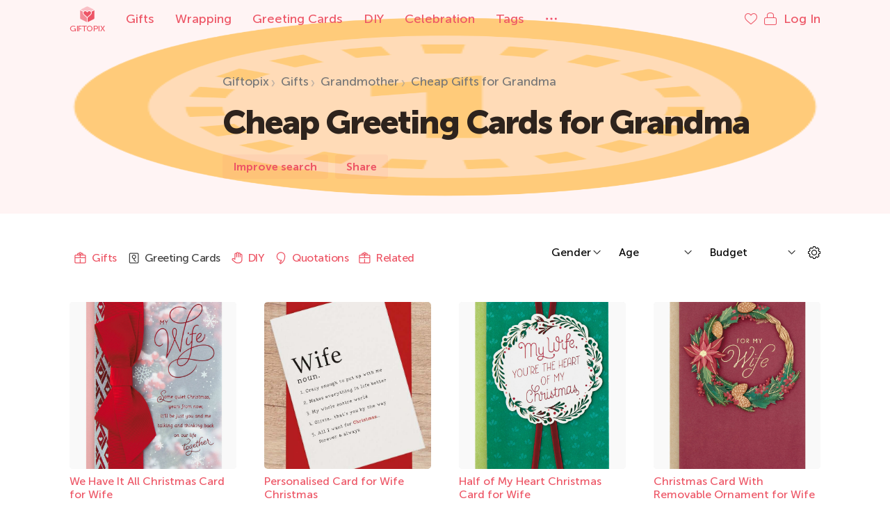

--- FILE ---
content_type: text/html; charset=UTF-8
request_url: https://giftopix.com/grandmother/cheap-gifts-for-grandma/greeting-cards
body_size: 31292
content:
<!DOCTYPE html>
<html lang="en-US">
<head>
    <meta charset="UTF-8">
    <meta http-equiv="X-UA-Compatible" content="IE=edge,chrome=1">
    <meta name="viewport" content="width=device-width, initial-scale=1.0, maximum-scale=1.0">
    <link rel="apple-touch-icon" sizes="180x180" href="https://s.giftopix.com/images/favicons/apple-touch-icon.png">
    <link rel="icon" type="image/png" sizes="32x32" href="https://s.giftopix.com/images/favicons/favicon-32x32.png">
    <link rel="icon" type="image/png" sizes="16x16" href="https://s.giftopix.com/images/favicons/favicon-16x16.png">
    <link rel="manifest" href="https://s.giftopix.com/images/favicons/site.webmanifest">
    <link rel="mask-icon" href="https://s.giftopix.com/images/favicons/safari-pinned-tab.svg" color="#ed5565">
    <meta name="msapplication-TileColor" content="#ed5565">
    <meta name="theme-color" content="#ffffff">
    <title>Cheap Greeting Cards for Grandma | Giftopix</title>
    <meta property="og:image" content="https://cdn.giftopix.com/get/tags/up-to-25-w250-h250-4ECB800C.png">
<meta name="description" content="601 Cheap Gifts for Grandma, Gifts. DIY. Greeting Cards">
<meta name="keywords" content="Cheap Greeting Cards for Grandma, inexpensive gifts for grandma">
<link href="/grandmother/cheap-gifts-for-grandma/greeting-cards" rel="canonical">
<link href="/9b9c4400/css/uikit.min.css" rel="stylesheet">
<link href="/926b326a/css/slick.css" rel="stylesheet">
<link href="/926b326a/css/style.min.css" rel="stylesheet">
<link href="/225da89f/css/eauth.css" rel="stylesheet">
<script src="/static/js/image.placeholder.js"></script>
<script>giftopix.widgets.placeholder.placeholderSrc = 'https://cdn.giftopix.com/placeholders/placeholder.png';</script>    <meta name="csrf-param" content="_csrf-frontend">
<meta name="csrf-token" content="3QsWrDb0LaoF0OASEwJRHyo6nz6moGoXCMDOF_Cx0QHlQyL2QJ1gmkap111xawsrS37dWczRKV1HiY1dtNeFVQ==">
        </head>
<body>
    <header>
            <img src="https://cdn.giftopix.com/get/ph/w510-h170-2FCB800C.png" />
        <div class="gx-header" uk-sticky="media: (max-width: 1289px)">
        <div class="uk-container">
            <nav role="navigation" aria-label="Main menu">
                <div class="uk-grid uk-grid-medium" uk-grid>
                    <div class="uk-width-auto">
                        <a href="/"
                           title="Gift search engine"
                           class="uk-navbar-item uk-logo uk-flex uk-flex-middle uk-padding-remove">
                            <img src="/images/logo.svg" alt="Giftopix"/>
                            Giftopix                                                    </a>
                    </div>
                    <div class="uk-width-expand uk-padding-left">
                        <ul class="uk-navbar-nav uk-visible@m">
                                                            <li>
                                    <a href="/gifts"
                                       title="Gifts">
                                        Gifts                                    </a>
                                </li>
                                                            <li>
                                    <a href="/wrapping"
                                       title="Wrapping">
                                        Wrapping                                    </a>
                                </li>
                                                            <li>
                                    <a href="/greeting-cards"
                                       title="Greeting Cards">
                                        Greeting Cards                                    </a>
                                </li>
                                                            <li>
                                    <a href="/diy"
                                       title="DIY">
                                        DIY                                    </a>
                                </li>
                                                            <li>
                                    <a href="/celebration"
                                       title="Celebration">
                                        Celebration                                    </a>
                                </li>
                                                        <li>
                                <a href="/tags" title="Tags">
                                    Tags                                </a>
                            </li>
                            <li>
                                <a href="#menu-modal" class="gx-dots" uk-toggle uk-tooltip="title:Menu;pos:right; cls: uk-active gx-hint-tooltip"><span class="uk-hidden@m">Menu</span></a>
                            </li>
                        </ul>
                    </div>
                    <div class="uk-width-auto">
                        <ul class="uk-navbar-nav">
                            <li class="uk-margin-small-right">
                                <a href="javascript:;" class="uk-padding-remove link-medium" data-liked-list>
                                    <i class="icon-heart" uk-tooltip="title:Saved;pos:left; cls: uk-active gx-hint-tooltip"></i>
                                </a>
                            </li>
                                                            <li>
                                    <a href="#login-modal" class="uk-padding-remove" uk-toggle>
                                        <i class="icon-lock" uk-tooltip="title:Log In;pos:left; cls: uk-active gx-hint-tooltip"></i>
                                        <span class="uk-visible@m uk-margin-small-left">Log In</span>
                                    </a>
                                </li>
                                                        <li class="uk-hidden@m">
                                <a href="#menu-modal" class="gx-dots gx-dots-mobile" uk-toggle uk-tooltip="title:Menu;pos:left; cls: uk-active gx-hint-tooltip"></a>
                            </li>
                        </ul>
                    </div>
                </div>
            </nav>
        </div>
    </div>
    <div class="uk-container">
    <div class="gx-header-content">
        <div class="uk-grid uk-grid-medium" uk-grid>
                                    <div class="uk-width-auto uk-flex uk-flex-middle image-small uk-visible@m">
                                    <svg viewBox="0 0 32 32">
                        <image href="https://cdn.giftopix.com/get/tags/up-to-25-6FCB800C.png" width="100%"></image>
                    </svg>
                            </div>
            <div class="uk-width-expand@s uk-width-1-1 uk-flex uk-flex-middle">
                <div>
                    <ol class="uk-breadcrumb uk-visible@m" role="breadcrumbs"><li><a href="/">Giftopix</a></li>
<li><a href="/gifts">Gifts</a></li>
<li><a href="/grandmother">Grandmother</a></li>
<li><a href="/grandmother/cheap-gifts-for-grandma">Cheap Gifts for Grandma</a></li>
</ol>                    <h1 class="uk-margin-top uk-margin-bottom">
                                                                                                                                                                                Cheap Greeting Cards for Grandma                                            </h1>
                    <div class="uk-flex uk-flex-nowrap">
                                                                                                            <a class="uk-button uk-button-default" data-role="wizard-opener" data-modal-ident="#improve-search" data-open-url="/ajax/render-wizard-modal" canonical-url="/grandmother/cheap-gifts-for-grandma/greeting-cards" data-url="/wizard" data-variant="2" data-tags='[80]'>Improve search</a>                                                                                                            <a href="#share-modal" class="uk-button uk-button-default" uk-toggle>
                    <i class="icon-share uk-hidden@s"></i>
                <span class="uk-visible@s">Share</span>
    </a>
                                                                    </div>
                </div>
            </div>
                    </div>
    </div>
</div>
</header>
<div class="sticky-sidebar" uk-sticky="offset: 30; top: 50;">
    <a href="/" title="Gift search engine" class="uk-logo uk-flex uk-flex-middle uk-padding-remove uk-margin-bottom uk-text-center">
        <img src="/images/logo.svg" />
        Giftopix            </a>
    <a href="#menu-modal" class="gx-dots uk-margin-bottom" uk-toggle uk-tooltip="title:Menu; cls: uk-active gx-hint-tooltip; pos:right"></a>
    <a href="javascript:;" class="sticky-sidebar-like uk-margin-bottom uk-text-center" data-liked-list uk-tooltip="title:Saved; cls: uk-active gx-hint-tooltip; pos:right">
        <i class="icon-heart"></i>
    </a>
            <a href="#login-modal" class="sticky-sidebar-login uk-margin-bottom uk-text-center" uk-toggle uk-tooltip="title:Log In; cls: uk-active gx-hint-tooltip; pos:right">
            <i class="icon-lock"></i>
        </a>
        <a href="#" class="uk-text-center gx-totop element-color" uk-scroll uk-tooltip="title:Back to top; cls: uk-active gx-hint-tooltip; pos:right"></a>
</div>

    <main>
                    <div class="uk-container">
    <div class="uk-section uk-padding-large-top uk-padding-medium-bottom">    <div class="uk-container">
        <div class="gx-tags-nav">
                        <div class="uk-grid uk-grid-medium uk-flex uk-flex-middle" uk-grid>
                <div class="uk-width-expand uk-flex uk-flex-middle uk-overflow-hidden">
                    <nav class="gx-tags uk-grid uk-grid-collapse uk-child-width-auto uk-flex uk-flex-nowrap" uk-switcher="connect: #tabs-switch; toggle: > a[data-plate]">
                                                                                                                    <a class="gx-tag  "
                                                                          href="/grandmother/cheap-gifts-for-grandma"
                                                                      data-role="plate-sidebar-item"
                                   data-plate="gifts"
                                                                                                                                           >
                                    <svg width="16" height="16" class="image icons8-gift" viewBox="0 0 32 32">
                                        <use xlink:href="/images/sprite.svg#icons8-gift"></use>
                                    </svg>
                                    Gifts                                </a>
                                                                                                                                                                                <a class="gx-tag uk-active "
                                                                          href="/grandmother/cheap-gifts-for-grandma/greeting-cards"
                                                                      data-role="plate-sidebar-item"
                                   data-plate="greeting-cards"
                                                                                                                                           >
                                    <svg width="16" height="16" class="image icons8-greeting-card" viewBox="0 0 32 32">
                                        <use xlink:href="/images/sprite.svg#icons8-greeting-card"></use>
                                    </svg>
                                    Greeting Cards                                </a>
                                                                                                                                                                                <a class="gx-tag  "
                                                                          href="/grandmother/cheap-gifts-for-grandma/diy"
                                                                      data-role="plate-sidebar-item"
                                   data-plate="diy"
                                                                                                                                           >
                                    <svg width="16" height="16" class="image icons8-hand" viewBox="0 0 32 32">
                                        <use xlink:href="/images/sprite.svg#icons8-hand"></use>
                                    </svg>
                                    DIY                                </a>
                                                                                                                                                                                <a class="gx-tag  "
                                                                          href="/grandmother/cheap-gifts-for-grandma/quotations"
                                                                      data-role="plate-sidebar-item"
                                   data-plate="quotations"
                                                                                                                                           >
                                    <svg width="16" height="16" class="image icons8-comma" viewBox="0 0 32 32">
                                        <use xlink:href="/images/sprite.svg#icons8-comma"></use>
                                    </svg>
                                    Quotations                                </a>
                                                                                                                                                                                <a class="gx-tag  "
                                                                      data-role="plate-sidebar-item"
                                   data-plate="related"
                                   data-disable-loading="true"                                                                                                        >
                                    <svg width="16" height="16" class="image icons8-gift" viewBox="0 0 32 32">
                                        <use xlink:href="/images/sprite.svg#icons8-gift"></use>
                                    </svg>
                                    Related                                </a>
                                                                                                                                </nav>
                </div>
                                    <div class="gx-filters uk-width-auto uk-visible@m">
    <div class="uk-grid uk-grid-small uk-flex uk-flex-middle uk-child-width-auto" uk-grid>
                                    <div>
                    <select data-filter-dropdown>
                                                                                                <option value="" selected>Gender</option>
                                                                                                                                                                                            <option value="112" >
                                Man                            </option>
                                                                                                                                                                                                <option value="113" >
                                Woman                            </option>
                                                                        </select>
                </div>
                            <div>
                    <select data-filter-dropdown>
                                                                                                <option value="" selected>Age</option>
                                                                                                                                                                                            <option value="70" >
                                Baby                            </option>
                                                                                                                                                                                                <option value="71" >
                                Toddler                            </option>
                                                                                                                                                                                                <option value="72" >
                                Kid 4-7                            </option>
                                                                                                                                                                                                <option value="73" >
                                Kid 8-12                            </option>
                                                                                                                                                                                                <option value="74" >
                                Teen                            </option>
                                                                                                                                                                                                <option value="75" >
                                Adult                            </option>
                                                                                                                                                                                                <option value="77" >
                                Senior                            </option>
                                                                                                                                                                                                <option value="1026" >
                                Young Adult                            </option>
                                                                        </select>
                </div>
                            <div>
                    <select data-price-filter-dropdown>
                                                                                                <option value="" selected>Budget</option>
                                                                                                                                                                                            <option value="1" >
                                Up to $25                            </option>
                                                                                                                                                                                                <option value="2" >
                                $26 to $50                            </option>
                                                                                                                                                                                                <option value="3" >
                                $51 to $100                            </option>
                                                                                                                                                                                                <option value="4" >
                                $101 to $250                            </option>
                                                                                                                                                                                                <option value="5" >
                                $251 to $500                            </option>
                                                                                                                                                                                                <option value="6" >
                                $501 to $1000                            </option>
                                                                                                                                                                                                <option value="7" >
                                $1001 and up!                            </option>
                                                                        </select>
                </div>
                            <div>
            <a
                    href="#search-tag-modal"
                    class="uk-button-filter"
                    data-role="modal-tags-library-opener"
                    data-url="/tags"
                    data-modal-ident="#search-tag-modal"
                    data-canonical-url="/grandmother/cheap-gifts-for-grandma/greeting-cards"
                    data-original-url="/grandmother/cheap-gifts-for-grandma/greeting-cards"
                    data-open-url="/ajax/render-tags-library-modal"
                    data-tags="[]"
                    data-current-tag="empty"
            >
                <i class="icon-cogwheel"></i>
            </a>
        </div>
    </div>
</div>
                            </div>
        </div>
    </div>
</div>    <div id="tabs-switch" class="uk-padding-bottom uk-switcher" data-role="plate-tabs" data-render-content-url="/service/render-plate-content/grandmother?additional_slug=cheap-gifts-for-grandma">                                        <div id="gifts" class="uk-container" data-role="gifts-plate" data-plate="gifts" data-section="gifts"><div class="uk-width-1-1 uk-flex uk-flex-center uk-padding uk-margin-bottom" data-loader><span class="gx-loader gx-large-loader"></span></div></div>                                            <div id="greeting-cards" class="uk-container uk-active" data-role="greeting-cards-plate" data-plate="greeting-cards" data-section="greeting-cards">

    <div id="search-results-container-w0" class="gx-gifts uk-grid" data-pjax-container="" data-pjax-push-state data-pjax-timeout="10000000" data-page-container="" data-role="greeting-cards-cards-container" uk-grid>                                                            
        
                    <div class="gift-card uk-width-1-4@m uk-width-1-2">
            <figure class=" greeting-cards                                                "
                data-popup-gift="1"                                             >
                                                    <div class="uk-hidden" style="display:none" data-role="modal-view-info" data-title="We Have It All Christmas Card for Wife" data-ident="we-have-it-all-christmas-card-for-wife" data-link-title="View We Have It All Christmas Card for Wife" data-view-link="http://giftopix.com/greeting-cards/we-have-it-all-christmas-card-for-wife.html" data-price="8" data-similar="/gifts?tags=10+16+24+39+75+77+94+113+182+209+281+604+647+1026+1325+1326+1330+1331+1337" data-image="https://cdn.giftopix.com/get/greeting-cards/we-have-it-all-christmas-card-for-wife-w600-h600-66F32643.jpg" data-purchase-url="https://www.hallmark.com/cards/greeting-cards/we-have-it-all-christmas-card-for-wife-759XZH5661.html" data-purchase-url-host="www.hallmark.com"></div>                                <a href="/greeting-cards/we-have-it-all-christmas-card-for-wife.html"
                   target="_blank"
                   data-slug="we-have-it-all-christmas-card-for-wife"
                   data-role="open-gift-card"
                   rel="nofollow"                                        data-modal-preview="enabled"                >
                                                                <img
                                src="https://cdn.giftopix.com/get/greeting-cards/we-have-it-all-christmas-card-for-wife-09F32643o.jpg"
                                srcset="https://cdn.giftopix.com/placeholders/placeholder.png"
                                data-srcset="%w255-h255-76F32643.jpg 1x, %w600-h600-66F32643.jpg 2x, %w255-h255-76F32643.jpg 1000w"
                                alt="We Have It All Christmas Card for Wife"
                            data-path="https://cdn.giftopix.com/get/greeting-cards/we-have-it-all-christmas-card-for-wife-"                                class="placeholder lazy"
                                style="background-color: rgb(202, 197, 202)"
                            data-modal-preview="enabled"                        >
                                    </a>
                <figcaption >
                    <a href="/greeting-cards/we-have-it-all-christmas-card-for-wife.html"
                       target="_blank"
                       data-role="open-gift-card"
                       data-slug="we-have-it-all-christmas-card-for-wife"
                       rel="nofollow"                                                data-modal-preview="enabled"                    >
                        We Have It All Christmas Card for Wife                    </a>
                                    </figcaption>
                                    <ul class="gift-nav">
                        <li>
                                                        <div>$8</div>
                            <ul class="uk-grid uk-grid-small uk-child-width-auto uk-flex">
                                <li>
                                    <a href="#login-modal" rel="nofollow" data-role="gift-like-widget" uk-toggle data-liked="1" data-text="Saved" data-widget-target="we-have-it-all-christmas-card-for-wife"><i class="icon-heart uk-hidden@s" data-widget-icon></i><span class="uk-visible@s" data-widget-text>Save</span></a>                                </li>
                                                                                                        <li>
                                        <a href="https://www.hallmark.com/cards/greeting-cards/we-have-it-all-christmas-card-for-wife-759XZH5661.html" target="_blank" rel="nofollow" data-buy-link="we-have-it-all-christmas-card-for-wife">
                                            <span class="uk-visible@s">Buy</span>
                                            <span class="uk-hidden@s">
                                                <svg width="16" height="16">
                                                    <use xlink:href="/images/sprite.svg#icons8-shopping-bag"></use>
                                                </svg>
                                            </span>
                                        </a>
                                    </li>
                                                            </ul>
                        </li>
                    </ul>
                            </figure>
        </div>
    
                                                                    
        
                    <div class="gift-card uk-width-1-4@m uk-width-1-2">
            <figure class=" greeting-cards                                                "
                data-popup-gift="1"                                             >
                                                    <div class="uk-hidden" style="display:none" data-role="modal-view-info" data-title="Personalised Card for Wife Christmas" data-ident="personalised-card-for-wife-christmas" data-link-title="View Personalised Card for Wife Christmas" data-view-link="http://giftopix.com/greeting-cards/personalised-card-for-wife-christmas.html" data-price="4" data-similar="/gifts?tags=10+16+24+39+46+75+77+94+113+182+209+281+604+647+1026+1325+1326+1330+1331+1337" data-image="https://cdn.giftopix.com/get/greeting-cards/personalised-card-for-wife-christmas-w600-h600-8D4042FB.jpg" data-purchase-url="https://www.etsy.com/listing/644319778/wife-christmas-card-personalised-card" data-purchase-url-host="www.etsy.com"></div>                                <a href="/greeting-cards/personalised-card-for-wife-christmas.html"
                   target="_blank"
                   data-slug="personalised-card-for-wife-christmas"
                   data-role="open-gift-card"
                   rel="nofollow"                                        data-modal-preview="enabled"                >
                                                                <img
                                src="https://cdn.giftopix.com/get/greeting-cards/personalised-card-for-wife-christmas-F44042FBo.jpg"
                                srcset="https://cdn.giftopix.com/placeholders/placeholder.png"
                                data-srcset="%w255-h255-D14042FB.jpg 1x, %w600-h600-8D4042FB.jpg 2x, %w255-h255-D14042FB.jpg 1000w"
                                alt="Personalised Card for Wife Christmas"
                            data-path="https://cdn.giftopix.com/get/greeting-cards/personalised-card-for-wife-christmas-"                                class="placeholder lazy"
                                style="background-color: rgb(235, 224, 217)"
                            data-modal-preview="enabled"                        >
                                    </a>
                <figcaption >
                    <a href="/greeting-cards/personalised-card-for-wife-christmas.html"
                       target="_blank"
                       data-role="open-gift-card"
                       data-slug="personalised-card-for-wife-christmas"
                       rel="nofollow"                                                data-modal-preview="enabled"                    >
                        Personalised Card for Wife Christmas                    </a>
                                    </figcaption>
                                    <ul class="gift-nav">
                        <li>
                                                        <div>$4</div>
                            <ul class="uk-grid uk-grid-small uk-child-width-auto uk-flex">
                                <li>
                                    <a href="#login-modal" rel="nofollow" data-role="gift-like-widget" uk-toggle data-liked="1" data-text="Saved" data-widget-target="personalised-card-for-wife-christmas"><i class="icon-heart uk-hidden@s" data-widget-icon></i><span class="uk-visible@s" data-widget-text>Save</span></a>                                </li>
                                                                                                        <li>
                                        <a href="https://www.etsy.com/listing/644319778/wife-christmas-card-personalised-card" target="_blank" rel="nofollow" data-buy-link="personalised-card-for-wife-christmas">
                                            <span class="uk-visible@s">Buy</span>
                                            <span class="uk-hidden@s">
                                                <svg width="16" height="16">
                                                    <use xlink:href="/images/sprite.svg#icons8-shopping-bag"></use>
                                                </svg>
                                            </span>
                                        </a>
                                    </li>
                                                            </ul>
                        </li>
                    </ul>
                            </figure>
        </div>
    
                                                                    
        
                    <div class="gift-card uk-width-1-4@m uk-width-1-2">
            <figure class=" greeting-cards                                                "
                data-popup-gift="1"                                             >
                                                    <div class="uk-hidden" style="display:none" data-role="modal-view-info" data-title="Half of My Heart Christmas Card for Wife" data-ident="you-re-the-other-half-of-my-heart-christmas-card-for-wife" data-link-title="View Half of My Heart Christmas Card for Wife" data-view-link="https://giftopix.com/greeting-cards/you-re-the-other-half-of-my-heart-christmas-card-for-wife.html" data-price="8" data-similar="/gifts?tags=10+16+24+39+75+77+94+113+182+209+281+604+647+1026+1325+1326+1330+1331+1337" data-image="https://cdn.giftopix.com/get/greeting-cards/you-re-the-other-half-of-my-heart-christmas-card-for-wife-w600-h600-C02C3D59.jpg" data-purchase-url="https://www.hallmark.com/cards/greeting-cards/youre-the-other-half-of-my-heart-christmas-card-for-wife-799XXO2836.html" data-purchase-url-host="www.hallmark.com"></div>                                <a href="/greeting-cards/you-re-the-other-half-of-my-heart-christmas-card-for-wife.html"
                   target="_blank"
                   data-slug="you-re-the-other-half-of-my-heart-christmas-card-for-wife"
                   data-role="open-gift-card"
                   rel="nofollow"                                        data-modal-preview="enabled"                >
                                                                <img
                                src="https://cdn.giftopix.com/get/greeting-cards/you-re-the-other-half-of-my-heart-christmas-card-for-wife-CF2C3D59o.jpg"
                                srcset="https://cdn.giftopix.com/placeholders/placeholder.png"
                                data-srcset="%w255-h255-552C3D59.jpg 1x, %w600-h600-C02C3D59.jpg 2x, %w255-h255-552C3D59.jpg 1000w"
                                alt="Half of My Heart Christmas Card for Wife"
                            data-path="https://cdn.giftopix.com/get/greeting-cards/you-re-the-other-half-of-my-heart-christmas-card-for-wife-"                                class="placeholder lazy"
                                style="background-color: rgb(32, 138, 105)"
                            data-modal-preview="enabled"                        >
                                    </a>
                <figcaption >
                    <a href="/greeting-cards/you-re-the-other-half-of-my-heart-christmas-card-for-wife.html"
                       target="_blank"
                       data-role="open-gift-card"
                       data-slug="you-re-the-other-half-of-my-heart-christmas-card-for-wife"
                       rel="nofollow"                                                data-modal-preview="enabled"                    >
                        Half of My Heart Christmas Card for Wife                    </a>
                                    </figcaption>
                                    <ul class="gift-nav">
                        <li>
                                                        <div>$8</div>
                            <ul class="uk-grid uk-grid-small uk-child-width-auto uk-flex">
                                <li>
                                    <a href="#login-modal" rel="nofollow" data-role="gift-like-widget" uk-toggle data-liked="1" data-text="Saved" data-widget-target="you-re-the-other-half-of-my-heart-christmas-card-for-wife"><i class="icon-heart uk-hidden@s" data-widget-icon></i><span class="uk-visible@s" data-widget-text>Save</span></a>                                </li>
                                                                                                        <li>
                                        <a href="https://www.hallmark.com/cards/greeting-cards/youre-the-other-half-of-my-heart-christmas-card-for-wife-799XXO2836.html" target="_blank" rel="nofollow" data-buy-link="you-re-the-other-half-of-my-heart-christmas-card-for-wife">
                                            <span class="uk-visible@s">Buy</span>
                                            <span class="uk-hidden@s">
                                                <svg width="16" height="16">
                                                    <use xlink:href="/images/sprite.svg#icons8-shopping-bag"></use>
                                                </svg>
                                            </span>
                                        </a>
                                    </li>
                                                            </ul>
                        </li>
                    </ul>
                            </figure>
        </div>
    
                                                                    
        
                    <div class="gift-card uk-width-1-4@m uk-width-1-2">
            <figure class=" greeting-cards                                                "
                data-popup-gift="1"                                             >
                                                    <div class="uk-hidden" style="display:none" data-role="modal-view-info" data-title="Christmas Card With Removable Ornament for Wife" data-ident="woman-i-love-christmas-card-with-removable-ornament-for-wife" data-link-title="View Christmas Card With Removable Ornament for Wife" data-view-link="https://giftopix.com/greeting-cards/woman-i-love-christmas-card-with-removable-ornament-for-wife.html" data-price="9" data-similar="/gifts?tags=10+16+24+39+75+77+94+113+182+209+281+604+647+1026+1325+1326+1330+1331+1337" data-image="https://cdn.giftopix.com/get/greeting-cards/woman-i-love-christmas-card-with-removable-ornament-for-wife-w600-h600-F830FF92.jpg" data-purchase-url="https://www.hallmark.com/cards/greeting-cards/woman-i-love-christmas-card-with-removable-ornament-for-wife-899XXI7374.html" data-purchase-url-host="www.hallmark.com"></div>                                <a href="/greeting-cards/woman-i-love-christmas-card-with-removable-ornament-for-wife.html"
                   target="_blank"
                   data-slug="woman-i-love-christmas-card-with-removable-ornament-for-wife"
                   data-role="open-gift-card"
                   rel="nofollow"                                        data-modal-preview="enabled"                >
                                                                <img
                                src="https://cdn.giftopix.com/get/greeting-cards/woman-i-love-christmas-card-with-removable-ornament-for-wife-3930FF92o.jpg"
                                srcset="https://cdn.giftopix.com/placeholders/placeholder.png"
                                data-srcset="%w255-h255-D230FF92.jpg 1x, %w600-h600-F830FF92.jpg 2x, %w255-h255-D230FF92.jpg 1000w"
                                alt="Christmas Card With Removable Ornament for Wife"
                            data-path="https://cdn.giftopix.com/get/greeting-cards/woman-i-love-christmas-card-with-removable-ornament-for-wife-"                                class="placeholder lazy"
                                style="background-color: rgb(147, 66, 75)"
                            data-modal-preview="enabled"                        >
                                    </a>
                <figcaption >
                    <a href="/greeting-cards/woman-i-love-christmas-card-with-removable-ornament-for-wife.html"
                       target="_blank"
                       data-role="open-gift-card"
                       data-slug="woman-i-love-christmas-card-with-removable-ornament-for-wife"
                       rel="nofollow"                                                data-modal-preview="enabled"                    >
                        Christmas Card With Removable Ornament for Wife                    </a>
                                    </figcaption>
                                    <ul class="gift-nav">
                        <li>
                                                        <div>$9</div>
                            <ul class="uk-grid uk-grid-small uk-child-width-auto uk-flex">
                                <li>
                                    <a href="#login-modal" rel="nofollow" data-role="gift-like-widget" uk-toggle data-liked="1" data-text="Saved" data-widget-target="woman-i-love-christmas-card-with-removable-ornament-for-wife"><i class="icon-heart uk-hidden@s" data-widget-icon></i><span class="uk-visible@s" data-widget-text>Save</span></a>                                </li>
                                                                                                        <li>
                                        <a href="https://www.hallmark.com/cards/greeting-cards/woman-i-love-christmas-card-with-removable-ornament-for-wife-899XXI7374.html" target="_blank" rel="nofollow" data-buy-link="woman-i-love-christmas-card-with-removable-ornament-for-wife">
                                            <span class="uk-visible@s">Buy</span>
                                            <span class="uk-hidden@s">
                                                <svg width="16" height="16">
                                                    <use xlink:href="/images/sprite.svg#icons8-shopping-bag"></use>
                                                </svg>
                                            </span>
                                        </a>
                                    </li>
                                                            </ul>
                        </li>
                    </ul>
                            </figure>
        </div>
    
                                                                    
        
                    <div class="gift-card uk-width-1-4@m uk-width-1-2">
            <figure class=" greeting-cards                                                "
                data-popup-gift="1"                                             >
                                                    <div class="uk-hidden" style="display:none" data-role="modal-view-info" data-title="To My Wonderful Husband at Christmas Card " data-ident="to-my-wonderful-husband-at-christmas-card" data-link-title="View To My Wonderful Husband at Christmas Card " data-view-link="https://giftopix.com/greeting-cards/to-my-wonderful-husband-at-christmas-card.html" data-price="4" data-similar="/gifts?tags=10+11+16+24+39+45+46+75+77+93+112+209+281+321+604+636+647+1026+1325+1326+1332" data-image="https://cdn.giftopix.com/get/greeting-cards/to-my-wonderful-husband-at-christmas-card-w600-h600-DB28583E.jpg" data-purchase-url="https://www.etsy.com/listing/879140809/to-my-wonderful-husband-at-christmas" data-purchase-url-host="www.etsy.com"></div>                                <a href="/greeting-cards/to-my-wonderful-husband-at-christmas-card.html"
                   target="_blank"
                   data-slug="to-my-wonderful-husband-at-christmas-card"
                   data-role="open-gift-card"
                   rel="nofollow"                                        data-modal-preview="enabled"                >
                                                                <img
                                src="https://cdn.giftopix.com/get/greeting-cards/to-my-wonderful-husband-at-christmas-card-4528583Eo.jpg"
                                srcset="https://cdn.giftopix.com/placeholders/placeholder.png"
                                data-srcset="%w255-h255-3128583E.jpg 1x, %w600-h600-DB28583E.jpg 2x, %w255-h255-3128583E.jpg 1000w"
                                alt="To My Wonderful Husband at Christmas Card "
                            data-path="https://cdn.giftopix.com/get/greeting-cards/to-my-wonderful-husband-at-christmas-card-"                                class="placeholder lazy"
                                style="background-color: rgb(209, 216, 216)"
                            data-modal-preview="enabled"                        >
                                    </a>
                <figcaption >
                    <a href="/greeting-cards/to-my-wonderful-husband-at-christmas-card.html"
                       target="_blank"
                       data-role="open-gift-card"
                       data-slug="to-my-wonderful-husband-at-christmas-card"
                       rel="nofollow"                                                data-modal-preview="enabled"                    >
                        To My Wonderful Husband at Christmas Card                     </a>
                                    </figcaption>
                                    <ul class="gift-nav">
                        <li>
                                                        <div>$4</div>
                            <ul class="uk-grid uk-grid-small uk-child-width-auto uk-flex">
                                <li>
                                    <a href="#login-modal" rel="nofollow" data-role="gift-like-widget" uk-toggle data-liked="1" data-text="Saved" data-widget-target="to-my-wonderful-husband-at-christmas-card"><i class="icon-heart uk-hidden@s" data-widget-icon></i><span class="uk-visible@s" data-widget-text>Save</span></a>                                </li>
                                                                                                        <li>
                                        <a href="https://www.etsy.com/listing/879140809/to-my-wonderful-husband-at-christmas" target="_blank" rel="nofollow" data-buy-link="to-my-wonderful-husband-at-christmas-card">
                                            <span class="uk-visible@s">Buy</span>
                                            <span class="uk-hidden@s">
                                                <svg width="16" height="16">
                                                    <use xlink:href="/images/sprite.svg#icons8-shopping-bag"></use>
                                                </svg>
                                            </span>
                                        </a>
                                    </li>
                                                            </ul>
                        </li>
                    </ul>
                            </figure>
        </div>
    
                                                                    
        
                    <div class="gift-card uk-width-1-4@m uk-width-1-2">
            <figure class=" greeting-cards                                                "
                data-popup-gift="1"                                             >
                                                    <div class="uk-hidden" style="display:none" data-role="modal-view-info" data-title="So Glad You&#039;re My BFF Friendship Card" data-ident="so-glad-you-re-my-bff-friendship-card" data-link-title="View So Glad You&#039;re My BFF Friendship Card" data-view-link="https://www.giftopix.com/greeting-cards/so-glad-you-re-my-bff-friendship-card.html" data-price="4" data-similar="/gifts?tags=10+16+25+39+74+75+106+281+321+616+647+1026+1335" data-image="https://cdn.giftopix.com/get/greeting-cards/so-glad-you-re-my-bff-friendship-card-w600-h600-1E0FD35D.jpg" data-purchase-url="https://www.hallmark.com/cards/greeting-cards/so-glad-youre-my-bff-friendship-card-399ZZF7013.html" data-purchase-url-host="www.hallmark.com"></div>                                <a href="/greeting-cards/so-glad-you-re-my-bff-friendship-card.html"
                   target="_blank"
                   data-slug="so-glad-you-re-my-bff-friendship-card"
                   data-role="open-gift-card"
                   rel="nofollow"                                        data-modal-preview="enabled"                >
                                                                <img
                                src="https://cdn.giftopix.com/get/greeting-cards/so-glad-you-re-my-bff-friendship-card-5E0FD35Do.jpg"
                                srcset="https://cdn.giftopix.com/placeholders/placeholder.png"
                                data-srcset="%w255-h255-A30FD35D.jpg 1x, %w600-h600-1E0FD35D.jpg 2x, %w255-h255-A30FD35D.jpg 1000w"
                                alt="So Glad You're My BFF Friendship Card"
                            data-path="https://cdn.giftopix.com/get/greeting-cards/so-glad-you-re-my-bff-friendship-card-"                                class="placeholder lazy"
                                style="background-color: rgb(66, 96, 120)"
                            data-modal-preview="enabled"                        >
                                    </a>
                <figcaption >
                    <a href="/greeting-cards/so-glad-you-re-my-bff-friendship-card.html"
                       target="_blank"
                       data-role="open-gift-card"
                       data-slug="so-glad-you-re-my-bff-friendship-card"
                       rel="nofollow"                                                data-modal-preview="enabled"                    >
                        So Glad You're My BFF Friendship Card                    </a>
                                    </figcaption>
                                    <ul class="gift-nav">
                        <li>
                                                        <div>$4</div>
                            <ul class="uk-grid uk-grid-small uk-child-width-auto uk-flex">
                                <li>
                                    <a href="#login-modal" rel="nofollow" data-role="gift-like-widget" uk-toggle data-liked="1" data-text="Saved" data-widget-target="so-glad-you-re-my-bff-friendship-card"><i class="icon-heart uk-hidden@s" data-widget-icon></i><span class="uk-visible@s" data-widget-text>Save</span></a>                                </li>
                                                                                                        <li>
                                        <a href="https://www.hallmark.com/cards/greeting-cards/so-glad-youre-my-bff-friendship-card-399ZZF7013.html" target="_blank" rel="nofollow" data-buy-link="so-glad-you-re-my-bff-friendship-card">
                                            <span class="uk-visible@s">Buy</span>
                                            <span class="uk-hidden@s">
                                                <svg width="16" height="16">
                                                    <use xlink:href="/images/sprite.svg#icons8-shopping-bag"></use>
                                                </svg>
                                            </span>
                                        </a>
                                    </li>
                                                            </ul>
                        </li>
                    </ul>
                            </figure>
        </div>
    
                                                                    
        
                    <div class="gift-card uk-width-1-4@m uk-width-1-2">
            <figure class=" greeting-cards                                                "
                data-popup-gift="1"                                             >
                                                    <div class="uk-hidden" style="display:none" data-role="modal-view-info" data-title="Having a Mom Like You Birthday Card" data-ident="having-a-mom-like-you-birthday-card" data-link-title="View Having a Mom Like You Birthday Card" data-view-link="https://www.giftopix.com/greeting-cards/having-a-mom-like-you-birthday-card.html" data-price="3" data-similar="/gifts?tags=10+16+25+39+75+77+78+113+185+200+281+616+649+1026+1325+1326+1331+1337" data-image="https://cdn.giftopix.com/get/greeting-cards/having-a-mom-like-you-birthday-card-w600-h600-ACED6D54.png" data-purchase-url="https://www.zazzle.com/mom_birthday_chalkboard_with_little_birds_flowers_card-137095856703618067" data-purchase-url-host="www.zazzle.com"></div>                                <a href="/greeting-cards/having-a-mom-like-you-birthday-card.html"
                   target="_blank"
                   data-slug="having-a-mom-like-you-birthday-card"
                   data-role="open-gift-card"
                   rel="nofollow"                                        data-modal-preview="enabled"                >
                                                                <img
                                src="https://cdn.giftopix.com/get/greeting-cards/having-a-mom-like-you-birthday-card-89ED6D54o.png"
                                srcset="https://cdn.giftopix.com/placeholders/placeholder.png"
                                data-srcset="%w255-h255-D3ED6D54.png 1x, %w600-h600-ACED6D54.png 2x, %w255-h255-D3ED6D54.png 1000w"
                                alt="Having a Mom Like You Birthday Card"
                            data-path="https://cdn.giftopix.com/get/greeting-cards/having-a-mom-like-you-birthday-card-"                                class="placeholder lazy"
                                style="background-color: rgb(86, 85, 85)"
                            data-modal-preview="enabled"                        >
                                    </a>
                <figcaption >
                    <a href="/greeting-cards/having-a-mom-like-you-birthday-card.html"
                       target="_blank"
                       data-role="open-gift-card"
                       data-slug="having-a-mom-like-you-birthday-card"
                       rel="nofollow"                                                data-modal-preview="enabled"                    >
                        Having a Mom Like You Birthday Card                    </a>
                                    </figcaption>
                                    <ul class="gift-nav">
                        <li>
                                                        <div>$3</div>
                            <ul class="uk-grid uk-grid-small uk-child-width-auto uk-flex">
                                <li>
                                    <a href="#login-modal" rel="nofollow" data-role="gift-like-widget" uk-toggle data-liked="1" data-text="Saved" data-widget-target="having-a-mom-like-you-birthday-card"><i class="icon-heart uk-hidden@s" data-widget-icon></i><span class="uk-visible@s" data-widget-text>Save</span></a>                                </li>
                                                                                                        <li>
                                        <a href="https://www.zazzle.com/mom_birthday_chalkboard_with_little_birds_flowers_card-137095856703618067" target="_blank" rel="nofollow" data-buy-link="having-a-mom-like-you-birthday-card">
                                            <span class="uk-visible@s">Buy</span>
                                            <span class="uk-hidden@s">
                                                <svg width="16" height="16">
                                                    <use xlink:href="/images/sprite.svg#icons8-shopping-bag"></use>
                                                </svg>
                                            </span>
                                        </a>
                                    </li>
                                                            </ul>
                        </li>
                    </ul>
                            </figure>
        </div>
    
                                                                    
        
                    <div class="gift-card uk-width-1-4@m uk-width-1-2">
            <figure class=" greeting-cards                                                "
                data-popup-gift="1"                                             >
                                                    <div class="uk-hidden" style="display:none" data-role="modal-view-info" data-title="Baby Shower Card for Baby Girl" data-ident="baby-shower-card-for-baby-girl" data-link-title="View Baby Shower Card for Baby Girl" data-view-link="http://giftopix.com/greeting-cards/baby-shower-card-for-baby-girl.html" data-price="5" data-similar="/gifts?tags=16+24+40+68+113+242+246+247+616+647+1305+1325+1330+1331+1336" data-image="https://cdn.giftopix.com/get/greeting-cards/baby-shower-card-for-baby-girl-w600-h600-EF6CC7CB.jpg" data-purchase-url="https://www.amazon.com/dp/B07MV3NZSW/?tag=giftopix-20" data-purchase-url-host="www.amazon.com"></div>                                <a href="/greeting-cards/baby-shower-card-for-baby-girl.html"
                   target="_blank"
                   data-slug="baby-shower-card-for-baby-girl"
                   data-role="open-gift-card"
                   rel="nofollow"                                        data-modal-preview="enabled"                >
                                                                <img
                                src="https://cdn.giftopix.com/get/greeting-cards/baby-shower-card-for-baby-girl-786CC7CBo.jpg"
                                srcset="https://cdn.giftopix.com/placeholders/placeholder.png"
                                data-srcset="%w255-h255-246CC7CB.jpg 1x, %w600-h600-EF6CC7CB.jpg 2x, %w255-h255-246CC7CB.jpg 1000w"
                                alt="Baby Shower Card for Baby Girl"
                            data-path="https://cdn.giftopix.com/get/greeting-cards/baby-shower-card-for-baby-girl-"                                class="placeholder lazy"
                                style="background-color: rgb(229, 222, 215)"
                            data-modal-preview="enabled"                        >
                                    </a>
                <figcaption >
                    <a href="/greeting-cards/baby-shower-card-for-baby-girl.html"
                       target="_blank"
                       data-role="open-gift-card"
                       data-slug="baby-shower-card-for-baby-girl"
                       rel="nofollow"                                                data-modal-preview="enabled"                    >
                        Baby Shower Card for Baby Girl                    </a>
                                    </figcaption>
                                    <ul class="gift-nav">
                        <li>
                                                        <div>$5</div>
                            <ul class="uk-grid uk-grid-small uk-child-width-auto uk-flex">
                                <li>
                                    <a href="#login-modal" rel="nofollow" data-role="gift-like-widget" uk-toggle data-liked="1" data-text="Saved" data-widget-target="baby-shower-card-for-baby-girl"><i class="icon-heart uk-hidden@s" data-widget-icon></i><span class="uk-visible@s" data-widget-text>Save</span></a>                                </li>
                                                                                                        <li>
                                        <a href="https://www.amazon.com/dp/B07MV3NZSW/?tag=giftopix-20" target="_blank" rel="nofollow" data-buy-link="baby-shower-card-for-baby-girl">
                                            <span class="uk-visible@s">Buy</span>
                                            <span class="uk-hidden@s">
                                                <svg width="16" height="16">
                                                    <use xlink:href="/images/sprite.svg#icons8-shopping-bag"></use>
                                                </svg>
                                            </span>
                                        </a>
                                    </li>
                                                            </ul>
                        </li>
                    </ul>
                            </figure>
        </div>
    
                                                                    
        
                    <div class="gift-card uk-width-1-4@m uk-width-1-2">
            <figure class=" greeting-cards                                                "
                data-popup-gift="1"                                             >
                                                    <div class="uk-hidden" style="display:none" data-role="modal-view-info" data-title="Best Things in Life Friendship Card" data-ident="best-things-in-life-friendship-card" data-link-title="View Best Things in Life Friendship Card" data-view-link="http://giftopix.com/greeting-cards/best-things-in-life-friendship-card.html" data-price="3" data-similar="/gifts?tags=10+16+25+39+105+106+281+321+616+647+1335" data-image="https://cdn.giftopix.com/get/greeting-cards/best-things-in-life-friendship-card-w600-h600-64147499.jpg" data-purchase-url="https://www.hallmark.com/cards/greeting-cards/best-things-in-life-friendship-card-299FCR1159.html" data-purchase-url-host="www.hallmark.com"></div>                                <a href="/greeting-cards/best-things-in-life-friendship-card.html"
                   target="_blank"
                   data-slug="best-things-in-life-friendship-card"
                   data-role="open-gift-card"
                   rel="nofollow"                                        data-modal-preview="enabled"                >
                                                                <img
                                src="https://cdn.giftopix.com/get/greeting-cards/best-things-in-life-friendship-card-E2147499o.jpg"
                                srcset="https://cdn.giftopix.com/placeholders/placeholder.png"
                                data-srcset="%w255-h255-EA147499.jpg 1x, %w600-h600-64147499.jpg 2x, %w255-h255-EA147499.jpg 1000w"
                                alt="Best Things in Life Friendship Card"
                            data-path="https://cdn.giftopix.com/get/greeting-cards/best-things-in-life-friendship-card-"                                class="placeholder lazy"
                                style="background-color: rgb(192, 237, 211)"
                            data-modal-preview="enabled"                        >
                                    </a>
                <figcaption >
                    <a href="/greeting-cards/best-things-in-life-friendship-card.html"
                       target="_blank"
                       data-role="open-gift-card"
                       data-slug="best-things-in-life-friendship-card"
                       rel="nofollow"                                                data-modal-preview="enabled"                    >
                        Best Things in Life Friendship Card                    </a>
                                    </figcaption>
                                    <ul class="gift-nav">
                        <li>
                                                        <div>$3</div>
                            <ul class="uk-grid uk-grid-small uk-child-width-auto uk-flex">
                                <li>
                                    <a href="#login-modal" rel="nofollow" data-role="gift-like-widget" uk-toggle data-liked="1" data-text="Saved" data-widget-target="best-things-in-life-friendship-card"><i class="icon-heart uk-hidden@s" data-widget-icon></i><span class="uk-visible@s" data-widget-text>Save</span></a>                                </li>
                                                                                                        <li>
                                        <a href="https://www.hallmark.com/cards/greeting-cards/best-things-in-life-friendship-card-299FCR1159.html" target="_blank" rel="nofollow" data-buy-link="best-things-in-life-friendship-card">
                                            <span class="uk-visible@s">Buy</span>
                                            <span class="uk-hidden@s">
                                                <svg width="16" height="16">
                                                    <use xlink:href="/images/sprite.svg#icons8-shopping-bag"></use>
                                                </svg>
                                            </span>
                                        </a>
                                    </li>
                                                            </ul>
                        </li>
                    </ul>
                            </figure>
        </div>
    
                                                                    
        
                    <div class="gift-card uk-width-1-4@m uk-width-1-2">
            <figure class=" greeting-cards                                                "
                data-popup-gift="1"                                             >
                                                    <div class="uk-hidden" style="display:none" data-role="modal-view-info" data-title="Personalised Reindeer Christmas Card " data-ident="personalised-reindeer-christmas-card" data-link-title="View Personalised Reindeer Christmas Card " data-view-link="http://giftopix.com/greeting-cards/personalised-reindeer-christmas-card.html" data-price="5" data-similar="/gifts?tags=10+16+24+39+46+72+73+74+75+209+321+604+647" data-image="https://cdn.giftopix.com/get/greeting-cards/personalised-reindeer-christmas-card-w600-h600-E8BA3DF5.jpg" data-purchase-url="https://www.etsy.com/listing/860105588/personalised-reindeer-christmas-card" data-purchase-url-host="www.etsy.com"></div>                                <a href="/greeting-cards/personalised-reindeer-christmas-card.html"
                   target="_blank"
                   data-slug="personalised-reindeer-christmas-card"
                   data-role="open-gift-card"
                   rel="nofollow"                                        data-modal-preview="enabled"                >
                                                                <img
                                src="https://cdn.giftopix.com/get/greeting-cards/personalised-reindeer-christmas-card-55BA3DF5o.jpg"
                                srcset="https://cdn.giftopix.com/placeholders/placeholder.png"
                                data-srcset="%w255-h255-08BA3DF5.jpg 1x, %w600-h600-E8BA3DF5.jpg 2x, %w255-h255-08BA3DF5.jpg 1000w"
                                alt="Personalised Reindeer Christmas Card "
                            data-path="https://cdn.giftopix.com/get/greeting-cards/personalised-reindeer-christmas-card-"                                class="placeholder lazy"
                                style="background-color: rgb(213, 212, 209)"
                            data-modal-preview="enabled"                        >
                                    </a>
                <figcaption >
                    <a href="/greeting-cards/personalised-reindeer-christmas-card.html"
                       target="_blank"
                       data-role="open-gift-card"
                       data-slug="personalised-reindeer-christmas-card"
                       rel="nofollow"                                                data-modal-preview="enabled"                    >
                        Personalised Reindeer Christmas Card                     </a>
                                    </figcaption>
                                    <ul class="gift-nav">
                        <li>
                                                        <div>$5</div>
                            <ul class="uk-grid uk-grid-small uk-child-width-auto uk-flex">
                                <li>
                                    <a href="#login-modal" rel="nofollow" data-role="gift-like-widget" uk-toggle data-liked="1" data-text="Saved" data-widget-target="personalised-reindeer-christmas-card"><i class="icon-heart uk-hidden@s" data-widget-icon></i><span class="uk-visible@s" data-widget-text>Save</span></a>                                </li>
                                                                                                        <li>
                                        <a href="https://www.etsy.com/listing/860105588/personalised-reindeer-christmas-card" target="_blank" rel="nofollow" data-buy-link="personalised-reindeer-christmas-card">
                                            <span class="uk-visible@s">Buy</span>
                                            <span class="uk-hidden@s">
                                                <svg width="16" height="16">
                                                    <use xlink:href="/images/sprite.svg#icons8-shopping-bag"></use>
                                                </svg>
                                            </span>
                                        </a>
                                    </li>
                                                            </ul>
                        </li>
                    </ul>
                            </figure>
        </div>
    
                                                                    
        
                    <div class="gift-card uk-width-1-4@m uk-width-1-2">
            <figure class=" greeting-cards                                                "
                data-popup-gift="1"                                             >
                                                    <div class="uk-hidden" style="display:none" data-role="modal-view-info" data-title="&quot;Nuts About You&quot; Nuts Greeting Card" data-ident="nuts-about-you-nuts-greeting-card" data-link-title="View &quot;Nuts About You&quot; Nuts Greeting Card" data-view-link="https://www.giftopix.com/greeting-cards/nuts-about-you-nuts-greeting-card.html" data-price="7" data-similar="/gifts?tags=10+11+16+24+40+62+73+74+75+77+182+200+228+281+600+616+649+1026+1334+1335" data-image="https://cdn.giftopix.com/get/greeting-cards/nuts-about-you-nuts-greeting-card-w600-h600-6640A24F.jpg" data-purchase-url="https://www.amazon.com/dp/B06XXSRH9W/?tag=giftopix-20" data-purchase-url-host="www.amazon.com"></div>                                <a href="/greeting-cards/nuts-about-you-nuts-greeting-card.html"
                   target="_blank"
                   data-slug="nuts-about-you-nuts-greeting-card"
                   data-role="open-gift-card"
                   rel="nofollow"                                        data-modal-preview="enabled"                >
                                                                <img
                                src="https://cdn.giftopix.com/get/greeting-cards/nuts-about-you-nuts-greeting-card-9B40A24Fo.jpg"
                                srcset="https://cdn.giftopix.com/placeholders/placeholder.png"
                                data-srcset="%w255-h255-6B40A24F.jpg 1x, %w600-h600-6640A24F.jpg 2x, %w255-h255-6B40A24F.jpg 1000w"
                                alt=""Nuts About You" Nuts Greeting Card"
                            data-path="https://cdn.giftopix.com/get/greeting-cards/nuts-about-you-nuts-greeting-card-"                                class="placeholder lazy"
                                style="background-color: rgb(188, 141, 100)"
                            data-modal-preview="enabled"                        >
                                    </a>
                <figcaption >
                    <a href="/greeting-cards/nuts-about-you-nuts-greeting-card.html"
                       target="_blank"
                       data-role="open-gift-card"
                       data-slug="nuts-about-you-nuts-greeting-card"
                       rel="nofollow"                                                data-modal-preview="enabled"                    >
                        "Nuts About You" Nuts Greeting Card                    </a>
                                    </figcaption>
                                    <ul class="gift-nav">
                        <li>
                                                        <div>$7</div>
                            <ul class="uk-grid uk-grid-small uk-child-width-auto uk-flex">
                                <li>
                                    <a href="#login-modal" rel="nofollow" data-role="gift-like-widget" uk-toggle data-liked="1" data-text="Saved" data-widget-target="nuts-about-you-nuts-greeting-card"><i class="icon-heart uk-hidden@s" data-widget-icon></i><span class="uk-visible@s" data-widget-text>Save</span></a>                                </li>
                                                                                                        <li>
                                        <a href="https://www.amazon.com/dp/B06XXSRH9W/?tag=giftopix-20" target="_blank" rel="nofollow" data-buy-link="nuts-about-you-nuts-greeting-card">
                                            <span class="uk-visible@s">Buy</span>
                                            <span class="uk-hidden@s">
                                                <svg width="16" height="16">
                                                    <use xlink:href="/images/sprite.svg#icons8-shopping-bag"></use>
                                                </svg>
                                            </span>
                                        </a>
                                    </li>
                                                            </ul>
                        </li>
                    </ul>
                            </figure>
        </div>
    
                                                                    
        
                    <div class="gift-card uk-width-1-4@m uk-width-1-2">
            <figure class=" greeting-cards                                                "
                data-popup-gift="1"                                             >
                                                    <div class="uk-hidden" style="display:none" data-role="modal-view-info" data-title="Santa&#039;s Snowy Flight Pop Up Christmas Card" data-ident="santa-s-snowy-flight-pop-up-christmas-card" data-link-title="View Santa&#039;s Snowy Flight Pop Up Christmas Card" data-view-link="http://www.giftopix.com/greeting-cards/santa-s-snowy-flight-pop-up-christmas-card.html" data-price="8" data-similar="/gifts?tags=10+16+24+39+209+321+604+647+1335" data-image="https://cdn.giftopix.com/get/greeting-cards/santa-s-snowy-flight-pop-up-christmas-card-w600-h600-EFA9CDB7.jpg" data-purchase-url="https://www.hallmark.com/cards/greeting-cards/santas-snowy-flight-pop-up-christmas-card-799XPJ1189.html" data-purchase-url-host="www.hallmark.com"></div>                                <a href="/greeting-cards/santa-s-snowy-flight-pop-up-christmas-card.html"
                   target="_blank"
                   data-slug="santa-s-snowy-flight-pop-up-christmas-card"
                   data-role="open-gift-card"
                   rel="nofollow"                                        data-modal-preview="enabled"                >
                                                                <img
                                src="https://cdn.giftopix.com/get/greeting-cards/santa-s-snowy-flight-pop-up-christmas-card-F5A9CDB7o.jpg"
                                srcset="https://cdn.giftopix.com/placeholders/placeholder.png"
                                data-srcset="%w255-h255-A7A9CDB7.jpg 1x, %w600-h600-EFA9CDB7.jpg 2x, %w255-h255-A7A9CDB7.jpg 1000w"
                                alt="Santa's Snowy Flight Pop Up Christmas Card"
                            data-path="https://cdn.giftopix.com/get/greeting-cards/santa-s-snowy-flight-pop-up-christmas-card-"                                class="placeholder lazy"
                                style="background-color: rgb(227, 211, 204)"
                            data-modal-preview="enabled"                        >
                                    </a>
                <figcaption >
                    <a href="/greeting-cards/santa-s-snowy-flight-pop-up-christmas-card.html"
                       target="_blank"
                       data-role="open-gift-card"
                       data-slug="santa-s-snowy-flight-pop-up-christmas-card"
                       rel="nofollow"                                                data-modal-preview="enabled"                    >
                        Santa's Snowy Flight Pop Up Christmas Card                    </a>
                                    </figcaption>
                                    <ul class="gift-nav">
                        <li>
                                                        <div>$8</div>
                            <ul class="uk-grid uk-grid-small uk-child-width-auto uk-flex">
                                <li>
                                    <a href="#login-modal" rel="nofollow" data-role="gift-like-widget" uk-toggle data-liked="1" data-text="Saved" data-widget-target="santa-s-snowy-flight-pop-up-christmas-card"><i class="icon-heart uk-hidden@s" data-widget-icon></i><span class="uk-visible@s" data-widget-text>Save</span></a>                                </li>
                                                                                                        <li>
                                        <a href="https://www.hallmark.com/cards/greeting-cards/santas-snowy-flight-pop-up-christmas-card-799XPJ1189.html" target="_blank" rel="nofollow" data-buy-link="santa-s-snowy-flight-pop-up-christmas-card">
                                            <span class="uk-visible@s">Buy</span>
                                            <span class="uk-hidden@s">
                                                <svg width="16" height="16">
                                                    <use xlink:href="/images/sprite.svg#icons8-shopping-bag"></use>
                                                </svg>
                                            </span>
                                        </a>
                                    </li>
                                                            </ul>
                        </li>
                    </ul>
                            </figure>
        </div>
    
                                                                    
        
                    <div class="gift-card uk-width-1-4@m uk-width-1-2">
            <figure class=" greeting-cards                                                "
                data-popup-gift="1"                                             >
                                                    <div class="uk-hidden" style="display:none" data-role="modal-view-info" data-title="Santa Claus Frameable Art Christmas Card" data-ident="santa-claus-frameable-art-christmas-card" data-link-title="View Santa Claus Frameable Art Christmas Card" data-view-link="https://www.giftopix.com/greeting-cards/santa-claus-frameable-art-christmas-card.html" data-price="13" data-similar="/gifts?tags=10+16+25+39+209+321+604+647+1268+1335" data-image="https://cdn.giftopix.com/get/greeting-cards/santa-claus-frameable-art-christmas-card-w600-h600-010C1A36.jpg" data-purchase-url="https://www.hallmark.com/cards/greeting-cards/santa-claus-frameable-art-christmas-card-1299IXC7341.html" data-purchase-url-host="www.hallmark.com"></div>                                <a href="/greeting-cards/santa-claus-frameable-art-christmas-card.html"
                   target="_blank"
                   data-slug="santa-claus-frameable-art-christmas-card"
                   data-role="open-gift-card"
                   rel="nofollow"                                        data-modal-preview="enabled"                >
                                                                <img
                                src="https://cdn.giftopix.com/get/greeting-cards/santa-claus-frameable-art-christmas-card-0C0C1A36o.jpg"
                                srcset="https://cdn.giftopix.com/placeholders/placeholder.png"
                                data-srcset="%w255-h255-0E0C1A36.jpg 1x, %w600-h600-010C1A36.jpg 2x, %w255-h255-0E0C1A36.jpg 1000w"
                                alt="Santa Claus Frameable Art Christmas Card"
                            data-path="https://cdn.giftopix.com/get/greeting-cards/santa-claus-frameable-art-christmas-card-"                                class="placeholder lazy"
                                style="background-color: rgb(243, 241, 239)"
                            data-modal-preview="enabled"                        >
                                    </a>
                <figcaption >
                    <a href="/greeting-cards/santa-claus-frameable-art-christmas-card.html"
                       target="_blank"
                       data-role="open-gift-card"
                       data-slug="santa-claus-frameable-art-christmas-card"
                       rel="nofollow"                                                data-modal-preview="enabled"                    >
                        Santa Claus Frameable Art Christmas Card                    </a>
                                    </figcaption>
                                    <ul class="gift-nav">
                        <li>
                                                        <div>$13</div>
                            <ul class="uk-grid uk-grid-small uk-child-width-auto uk-flex">
                                <li>
                                    <a href="#login-modal" rel="nofollow" data-role="gift-like-widget" uk-toggle data-liked="1" data-text="Saved" data-widget-target="santa-claus-frameable-art-christmas-card"><i class="icon-heart uk-hidden@s" data-widget-icon></i><span class="uk-visible@s" data-widget-text>Save</span></a>                                </li>
                                                                                                        <li>
                                        <a href="https://www.hallmark.com/cards/greeting-cards/santa-claus-frameable-art-christmas-card-1299IXC7341.html" target="_blank" rel="nofollow" data-buy-link="santa-claus-frameable-art-christmas-card">
                                            <span class="uk-visible@s">Buy</span>
                                            <span class="uk-hidden@s">
                                                <svg width="16" height="16">
                                                    <use xlink:href="/images/sprite.svg#icons8-shopping-bag"></use>
                                                </svg>
                                            </span>
                                        </a>
                                    </li>
                                                            </ul>
                        </li>
                    </ul>
                            </figure>
        </div>
    
                                                                    
        
                    <div class="gift-card uk-width-1-4@m uk-width-1-2">
            <figure class=" greeting-cards                                                "
                data-popup-gift="1"                                             >
                                                    <div class="uk-hidden" style="display:none" data-role="modal-view-info" data-title="Personalised Amazing Days Together Card" data-ident="personalised-amazing-days-together-card" data-link-title="View Personalised Amazing Days Together Card" data-view-link="https://giftopix.com/greeting-cards/personalised-amazing-days-together-card.html" data-price="9" data-similar="/gifts?tags=16+24+40+46+97+98+181+182+232+235+237+247+281+321+616+647+710+728+729+1302+1303+1337" data-image="https://cdn.giftopix.com/get/greeting-cards/personalised-amazing-days-together-card-w600-h600-36075A76.jpg" data-purchase-url="https://www.notonthehighstreet.com/sophiavictoriajoy/product/personalised-amazing-days-together-card" data-purchase-url-host="www.notonthehighstreet.com"></div>                                <a href="/greeting-cards/personalised-amazing-days-together-card.html"
                   target="_blank"
                   data-slug="personalised-amazing-days-together-card"
                   data-role="open-gift-card"
                   rel="nofollow"                                        data-modal-preview="enabled"                >
                                                                <img
                                src="https://cdn.giftopix.com/get/greeting-cards/personalised-amazing-days-together-card-4E075A76o.jpg"
                                srcset="https://cdn.giftopix.com/placeholders/placeholder.png"
                                data-srcset="%w255-h255-D9075A76.jpg 1x, %w600-h600-36075A76.jpg 2x, %w255-h255-D9075A76.jpg 1000w"
                                alt="Personalised Amazing Days Together Card"
                            data-path="https://cdn.giftopix.com/get/greeting-cards/personalised-amazing-days-together-card-"                                class="placeholder lazy"
                                style="background-color: rgb(226, 222, 220)"
                            data-modal-preview="enabled"                        >
                                    </a>
                <figcaption >
                    <a href="/greeting-cards/personalised-amazing-days-together-card.html"
                       target="_blank"
                       data-role="open-gift-card"
                       data-slug="personalised-amazing-days-together-card"
                       rel="nofollow"                                                data-modal-preview="enabled"                    >
                        Personalised Amazing Days Together Card                    </a>
                                    </figcaption>
                                    <ul class="gift-nav">
                        <li>
                                                        <div>$9</div>
                            <ul class="uk-grid uk-grid-small uk-child-width-auto uk-flex">
                                <li>
                                    <a href="#login-modal" rel="nofollow" data-role="gift-like-widget" uk-toggle data-liked="1" data-text="Saved" data-widget-target="personalised-amazing-days-together-card"><i class="icon-heart uk-hidden@s" data-widget-icon></i><span class="uk-visible@s" data-widget-text>Save</span></a>                                </li>
                                                                                                        <li>
                                        <a href="https://www.notonthehighstreet.com/sophiavictoriajoy/product/personalised-amazing-days-together-card" target="_blank" rel="nofollow" data-buy-link="personalised-amazing-days-together-card">
                                            <span class="uk-visible@s">Buy</span>
                                            <span class="uk-hidden@s">
                                                <svg width="16" height="16">
                                                    <use xlink:href="/images/sprite.svg#icons8-shopping-bag"></use>
                                                </svg>
                                            </span>
                                        </a>
                                    </li>
                                                            </ul>
                        </li>
                    </ul>
                            </figure>
        </div>
    
                                                                    
        
                    <div class="gift-card uk-width-1-4@m uk-width-1-2">
            <figure class=" greeting-cards                                                "
                data-popup-gift="1"                                             >
                                                    <div class="uk-hidden" style="display:none" data-role="modal-view-info" data-title="What a Gift You Are Friendship Christmas Card" data-ident="what-a-gift-you-are-friendship-christmas-card" data-link-title="View What a Gift You Are Friendship Christmas Card" data-view-link="http://www.giftopix.com/greeting-cards/what-a-gift-you-are-friendship-christmas-card.html" data-price="7" data-similar="/gifts?tags=10+16+25+39+105+106+209+321+604+647" data-image="https://cdn.giftopix.com/get/greeting-cards/what-a-gift-you-are-friendship-christmas-card-w600-h600-172BCE48.jpg" data-purchase-url="https://www.hallmark.com/cards/greeting-cards/what-a-gift-you-are-friendship-christmas-card-659XXO2386.html" data-purchase-url-host="www.hallmark.com"></div>                                <a href="/greeting-cards/what-a-gift-you-are-friendship-christmas-card.html"
                   target="_blank"
                   data-slug="what-a-gift-you-are-friendship-christmas-card"
                   data-role="open-gift-card"
                   rel="nofollow"                                        data-modal-preview="enabled"                >
                                                                <img
                                src="https://cdn.giftopix.com/get/greeting-cards/what-a-gift-you-are-friendship-christmas-card-162BCE48o.jpg"
                                srcset="https://cdn.giftopix.com/placeholders/placeholder.png"
                                data-srcset="%w255-h255-752BCE48.jpg 1x, %w600-h600-172BCE48.jpg 2x, %w255-h255-752BCE48.jpg 1000w"
                                alt="What a Gift You Are Friendship Christmas Card"
                            data-path="https://cdn.giftopix.com/get/greeting-cards/what-a-gift-you-are-friendship-christmas-card-"                                class="placeholder lazy"
                                style="background-color: rgb(61, 68, 106)"
                            data-modal-preview="enabled"                        >
                                    </a>
                <figcaption >
                    <a href="/greeting-cards/what-a-gift-you-are-friendship-christmas-card.html"
                       target="_blank"
                       data-role="open-gift-card"
                       data-slug="what-a-gift-you-are-friendship-christmas-card"
                       rel="nofollow"                                                data-modal-preview="enabled"                    >
                        What a Gift You Are Friendship Christmas Card                    </a>
                                    </figcaption>
                                    <ul class="gift-nav">
                        <li>
                                                        <div>$7</div>
                            <ul class="uk-grid uk-grid-small uk-child-width-auto uk-flex">
                                <li>
                                    <a href="#login-modal" rel="nofollow" data-role="gift-like-widget" uk-toggle data-liked="1" data-text="Saved" data-widget-target="what-a-gift-you-are-friendship-christmas-card"><i class="icon-heart uk-hidden@s" data-widget-icon></i><span class="uk-visible@s" data-widget-text>Save</span></a>                                </li>
                                                                                                        <li>
                                        <a href="https://www.hallmark.com/cards/greeting-cards/what-a-gift-you-are-friendship-christmas-card-659XXO2386.html" target="_blank" rel="nofollow" data-buy-link="what-a-gift-you-are-friendship-christmas-card">
                                            <span class="uk-visible@s">Buy</span>
                                            <span class="uk-hidden@s">
                                                <svg width="16" height="16">
                                                    <use xlink:href="/images/sprite.svg#icons8-shopping-bag"></use>
                                                </svg>
                                            </span>
                                        </a>
                                    </li>
                                                            </ul>
                        </li>
                    </ul>
                            </figure>
        </div>
    
                                                                    
        
                    <div class="gift-card uk-width-1-4@m uk-width-1-2">
            <figure class=" greeting-cards                                                "
                data-popup-gift="1"                                             >
                                                    <div class="uk-hidden" style="display:none" data-role="modal-view-info" data-title="Cocker Spaniel Xmas Card" data-ident="cocker-spaniel-xmas-card" data-link-title="View Cocker Spaniel Xmas Card" data-view-link="https://www.giftopix.com/greeting-cards/cocker-spaniel-xmas-card.html" data-price="4" data-similar="/gifts?tags=10+11+16+24+39+93+94+97+98+154+182+209+604+647+1335" data-image="https://cdn.giftopix.com/get/greeting-cards/cocker-spaniel-xmas-card-w600-h600-164830A4.jpg" data-purchase-url="https://www.etsy.com/listing/873344604/cocker-spaniel-xmas-card-spaniel-love" data-purchase-url-host="www.etsy.com"></div>                                <a href="/greeting-cards/cocker-spaniel-xmas-card.html"
                   target="_blank"
                   data-slug="cocker-spaniel-xmas-card"
                   data-role="open-gift-card"
                   rel="nofollow"                                        data-modal-preview="enabled"                >
                                                                <img
                                src="https://cdn.giftopix.com/get/greeting-cards/cocker-spaniel-xmas-card-604830A4o.jpg"
                                srcset="https://cdn.giftopix.com/placeholders/placeholder.png"
                                data-srcset="%w255-h255-4A4830A4.jpg 1x, %w600-h600-164830A4.jpg 2x, %w255-h255-4A4830A4.jpg 1000w"
                                alt="Cocker Spaniel Xmas Card"
                            data-path="https://cdn.giftopix.com/get/greeting-cards/cocker-spaniel-xmas-card-"                                class="placeholder lazy"
                                style="background-color: rgb(203, 204, 182)"
                            data-modal-preview="enabled"                        >
                                    </a>
                <figcaption >
                    <a href="/greeting-cards/cocker-spaniel-xmas-card.html"
                       target="_blank"
                       data-role="open-gift-card"
                       data-slug="cocker-spaniel-xmas-card"
                       rel="nofollow"                                                data-modal-preview="enabled"                    >
                        Cocker Spaniel Xmas Card                    </a>
                                    </figcaption>
                                    <ul class="gift-nav">
                        <li>
                                                        <div>$4</div>
                            <ul class="uk-grid uk-grid-small uk-child-width-auto uk-flex">
                                <li>
                                    <a href="#login-modal" rel="nofollow" data-role="gift-like-widget" uk-toggle data-liked="1" data-text="Saved" data-widget-target="cocker-spaniel-xmas-card"><i class="icon-heart uk-hidden@s" data-widget-icon></i><span class="uk-visible@s" data-widget-text>Save</span></a>                                </li>
                                                                                                        <li>
                                        <a href="https://www.etsy.com/listing/873344604/cocker-spaniel-xmas-card-spaniel-love" target="_blank" rel="nofollow" data-buy-link="cocker-spaniel-xmas-card">
                                            <span class="uk-visible@s">Buy</span>
                                            <span class="uk-hidden@s">
                                                <svg width="16" height="16">
                                                    <use xlink:href="/images/sprite.svg#icons8-shopping-bag"></use>
                                                </svg>
                                            </span>
                                        </a>
                                    </li>
                                                            </ul>
                        </li>
                    </ul>
                            </figure>
        </div>
    
                                                                    
        
                    <div class="gift-card uk-width-1-4@m uk-width-1-2">
            <figure class=" greeting-cards                                                "
                data-popup-gift="1"                                             >
                                                    <div class="uk-hidden" style="display:none" data-role="modal-view-info" data-title="Merry Christmas &amp; A Happy New Year Best Friend Christmas Card" data-ident="merry-christmas-a-happy-new-year-best-friend-christmas-card" data-link-title="View Merry Christmas &amp; A Happy New Year Best Friend Christmas Card" data-view-link="https://www.giftopix.com/greeting-cards/merry-christmas-a-happy-new-year-best-friend-christmas-card.html" data-price="5" data-similar="/gifts?tags=10+11+16+24+39+46+106+209+321+604+647+1335" data-image="https://cdn.giftopix.com/get/greeting-cards/merry-christmas-a-happy-new-year-best-friend-christmas-card-w600-h600-04DF81E5.jpg" data-purchase-url="https://www.etsy.com/listing/736933785/merry-christmas-a-happy-new-year-best" data-purchase-url-host="www.etsy.com"></div>                                <a href="/greeting-cards/merry-christmas-a-happy-new-year-best-friend-christmas-card.html"
                   target="_blank"
                   data-slug="merry-christmas-a-happy-new-year-best-friend-christmas-card"
                   data-role="open-gift-card"
                   rel="nofollow"                                        data-modal-preview="enabled"                >
                                                                <img
                                src="https://cdn.giftopix.com/get/greeting-cards/merry-christmas-a-happy-new-year-best-friend-christmas-card-82DF81E5o.jpg"
                                srcset="https://cdn.giftopix.com/placeholders/placeholder.png"
                                data-srcset="%w255-h255-F2DF81E5.jpg 1x, %w600-h600-04DF81E5.jpg 2x, %w255-h255-F2DF81E5.jpg 1000w"
                                alt="Merry Christmas & A Happy New Year Best Friend Christmas Card"
                            data-path="https://cdn.giftopix.com/get/greeting-cards/merry-christmas-a-happy-new-year-best-friend-christmas-card-"                                class="placeholder lazy"
                                style="background-color: rgb(230, 225, 222)"
                            data-modal-preview="enabled"                        >
                                    </a>
                <figcaption >
                    <a href="/greeting-cards/merry-christmas-a-happy-new-year-best-friend-christmas-card.html"
                       target="_blank"
                       data-role="open-gift-card"
                       data-slug="merry-christmas-a-happy-new-year-best-friend-christmas-card"
                       rel="nofollow"                                                data-modal-preview="enabled"                    >
                        Merry Christmas & A Happy New Year Best Friend Christmas Card                    </a>
                                    </figcaption>
                                    <ul class="gift-nav">
                        <li>
                                                        <div>$5</div>
                            <ul class="uk-grid uk-grid-small uk-child-width-auto uk-flex">
                                <li>
                                    <a href="#login-modal" rel="nofollow" data-role="gift-like-widget" uk-toggle data-liked="1" data-text="Saved" data-widget-target="merry-christmas-a-happy-new-year-best-friend-christmas-card"><i class="icon-heart uk-hidden@s" data-widget-icon></i><span class="uk-visible@s" data-widget-text>Save</span></a>                                </li>
                                                                                                        <li>
                                        <a href="https://www.etsy.com/listing/736933785/merry-christmas-a-happy-new-year-best" target="_blank" rel="nofollow" data-buy-link="merry-christmas-a-happy-new-year-best-friend-christmas-card">
                                            <span class="uk-visible@s">Buy</span>
                                            <span class="uk-hidden@s">
                                                <svg width="16" height="16">
                                                    <use xlink:href="/images/sprite.svg#icons8-shopping-bag"></use>
                                                </svg>
                                            </span>
                                        </a>
                                    </li>
                                                            </ul>
                        </li>
                    </ul>
                            </figure>
        </div>
    
                                                                    
        
                    <div class="gift-card uk-width-1-4@m uk-width-1-2">
            <figure class=" greeting-cards                                                "
                data-popup-gift="1"                                             >
                                                    <div class="uk-hidden" style="display:none" data-role="modal-view-info" data-title=" &#039;Plant a Heart&#039; Seed Paper Gift" data-ident="plant-a-heart-seed-paper-gift" data-link-title="View  &#039;Plant a Heart&#039; Seed Paper Gift" data-view-link="https://www.giftopix.com/greeting-cards/plant-a-heart-seed-paper-gift.html" data-price="7" data-similar="/gifts?tags=16+24+40+46+75+77+97+182+200+228+234+281+616+649+952+1026+1325+1326+1334+1335+1336" data-image="https://cdn.giftopix.com/get/greeting-cards/plant-a-heart-seed-paper-gift-w600-h600-D599284F.jpg" data-purchase-url="https://www.notonthehighstreet.com/ranideshpandeuniquecreations/product/_plant_a_heart_plantable_valentine_s_heart" data-purchase-url-host="www.notonthehighstreet.com"></div>                                <a href="/greeting-cards/plant-a-heart-seed-paper-gift.html"
                   target="_blank"
                   data-slug="plant-a-heart-seed-paper-gift"
                   data-role="open-gift-card"
                   rel="nofollow"                                        data-modal-preview="enabled"                >
                                                                <img
                                src="https://cdn.giftopix.com/get/greeting-cards/plant-a-heart-seed-paper-gift-3C99284Fo.jpg"
                                srcset="https://cdn.giftopix.com/placeholders/placeholder.png"
                                data-srcset="%w255-h255-E799284F.jpg 1x, %w600-h600-D599284F.jpg 2x, %w255-h255-E799284F.jpg 1000w"
                                alt=" 'Plant a Heart' Seed Paper Gift"
                            data-path="https://cdn.giftopix.com/get/greeting-cards/plant-a-heart-seed-paper-gift-"                                class="placeholder lazy"
                                style="background-color: rgb(167, 149, 130)"
                            data-modal-preview="enabled"                        >
                                    </a>
                <figcaption >
                    <a href="/greeting-cards/plant-a-heart-seed-paper-gift.html"
                       target="_blank"
                       data-role="open-gift-card"
                       data-slug="plant-a-heart-seed-paper-gift"
                       rel="nofollow"                                                data-modal-preview="enabled"                    >
                         'Plant a Heart' Seed Paper Gift                    </a>
                                    </figcaption>
                                    <ul class="gift-nav">
                        <li>
                                                        <div>$7</div>
                            <ul class="uk-grid uk-grid-small uk-child-width-auto uk-flex">
                                <li>
                                    <a href="#login-modal" rel="nofollow" data-role="gift-like-widget" uk-toggle data-liked="1" data-text="Saved" data-widget-target="plant-a-heart-seed-paper-gift"><i class="icon-heart uk-hidden@s" data-widget-icon></i><span class="uk-visible@s" data-widget-text>Save</span></a>                                </li>
                                                                                                        <li>
                                        <a href="https://www.notonthehighstreet.com/ranideshpandeuniquecreations/product/_plant_a_heart_plantable_valentine_s_heart" target="_blank" rel="nofollow" data-buy-link="plant-a-heart-seed-paper-gift">
                                            <span class="uk-visible@s">Buy</span>
                                            <span class="uk-hidden@s">
                                                <svg width="16" height="16">
                                                    <use xlink:href="/images/sprite.svg#icons8-shopping-bag"></use>
                                                </svg>
                                            </span>
                                        </a>
                                    </li>
                                                            </ul>
                        </li>
                    </ul>
                            </figure>
        </div>
    
                                                                    
        
                    <div class="gift-card uk-width-1-4@m uk-width-1-2">
            <figure class=" greeting-cards                                                "
                data-popup-gift="1"                                             >
                                                    <div class="uk-hidden" style="display:none" data-role="modal-view-info" data-title="&quot;Bear hug&quot; Gummy Bears Greeting Card" data-ident="bear-hug-gummy-bears-greeting-card" data-link-title="View &quot;Bear hug&quot; Gummy Bears Greeting Card" data-view-link="https://giftopix.com/greeting-cards/bear-hug-gummy-bears-greeting-card.html" data-price="7" data-similar="/gifts?tags=10+11+16+24+40+62+73+74+75+77+181+182+249+616+649+778+995+1026+1334+1335" data-image="https://cdn.giftopix.com/get/greeting-cards/bear-hug-gummy-bears-greeting-card-w600-h600-466B8B1D.jpg" data-purchase-url="https://www.amazon.com/dp/B06XY6H8CB/?tag=giftopix-20" data-purchase-url-host="www.amazon.com"></div>                                <a href="/greeting-cards/bear-hug-gummy-bears-greeting-card.html"
                   target="_blank"
                   data-slug="bear-hug-gummy-bears-greeting-card"
                   data-role="open-gift-card"
                   rel="nofollow"                                        data-modal-preview="enabled"                >
                                                                <img
                                src="https://cdn.giftopix.com/get/greeting-cards/bear-hug-gummy-bears-greeting-card-1D6B8B1Do.jpg"
                                srcset="https://cdn.giftopix.com/placeholders/placeholder.png"
                                data-srcset="%w255-h255-FF6B8B1D.jpg 1x, %w600-h600-466B8B1D.jpg 2x, %w255-h255-FF6B8B1D.jpg 1000w"
                                alt=""Bear hug" Gummy Bears Greeting Card"
                            data-path="https://cdn.giftopix.com/get/greeting-cards/bear-hug-gummy-bears-greeting-card-"                                class="placeholder lazy"
                                style="background-color: rgb(181, 133, 86)"
                            data-modal-preview="enabled"                        >
                                    </a>
                <figcaption >
                    <a href="/greeting-cards/bear-hug-gummy-bears-greeting-card.html"
                       target="_blank"
                       data-role="open-gift-card"
                       data-slug="bear-hug-gummy-bears-greeting-card"
                       rel="nofollow"                                                data-modal-preview="enabled"                    >
                        "Bear hug" Gummy Bears Greeting Card                    </a>
                                    </figcaption>
                                    <ul class="gift-nav">
                        <li>
                                                        <div>$7</div>
                            <ul class="uk-grid uk-grid-small uk-child-width-auto uk-flex">
                                <li>
                                    <a href="#login-modal" rel="nofollow" data-role="gift-like-widget" uk-toggle data-liked="1" data-text="Saved" data-widget-target="bear-hug-gummy-bears-greeting-card"><i class="icon-heart uk-hidden@s" data-widget-icon></i><span class="uk-visible@s" data-widget-text>Save</span></a>                                </li>
                                                                                                        <li>
                                        <a href="https://www.amazon.com/dp/B06XY6H8CB/?tag=giftopix-20" target="_blank" rel="nofollow" data-buy-link="bear-hug-gummy-bears-greeting-card">
                                            <span class="uk-visible@s">Buy</span>
                                            <span class="uk-hidden@s">
                                                <svg width="16" height="16">
                                                    <use xlink:href="/images/sprite.svg#icons8-shopping-bag"></use>
                                                </svg>
                                            </span>
                                        </a>
                                    </li>
                                                            </ul>
                        </li>
                    </ul>
                            </figure>
        </div>
    
                                                                    
        
                    <div class="gift-card uk-width-1-4@m uk-width-1-2">
            <figure class=" greeting-cards                                                "
                data-popup-gift="1"                                             >
                                                    <div class="uk-hidden" style="display:none" data-role="modal-view-info" data-title="She Was Beautiful - F. Scott Fitzgerald Greeting Card" data-ident="she-was-beautiful-f-scott-fitzgerald-greeting-card" data-link-title="View She Was Beautiful - F. Scott Fitzgerald Greeting Card" data-view-link="http://giftopix.com/greeting-cards/she-was-beautiful-f-scott-fitzgerald-greeting-card.html" data-price="3" data-similar="/gifts?tags=16+26+36+40+63+113+200+616+649+1264+1335" data-image="https://cdn.giftopix.com/get/greeting-cards/she-was-beautiful-f-scott-fitzgerald-greeting-card-w600-h600-A147BC4A.jpg" data-purchase-url="https://www.redbubble.com/people/peggieprints/works/26682207-she-was-beautiful-f-scott-fitzgerald?p=tapestry" data-purchase-url-host="www.redbubble.com"></div>                                <a href="/greeting-cards/she-was-beautiful-f-scott-fitzgerald-greeting-card.html"
                   target="_blank"
                   data-slug="she-was-beautiful-f-scott-fitzgerald-greeting-card"
                   data-role="open-gift-card"
                   rel="nofollow"                                        data-modal-preview="enabled"                >
                                                                <img
                                src="https://cdn.giftopix.com/get/greeting-cards/she-was-beautiful-f-scott-fitzgerald-greeting-card-E447BC4Ao.jpg"
                                srcset="https://cdn.giftopix.com/placeholders/placeholder.png"
                                data-srcset="%w255-h255-F247BC4A.jpg 1x, %w600-h600-A147BC4A.jpg 2x, %w255-h255-F247BC4A.jpg 1000w"
                                alt="She Was Beautiful - F. Scott Fitzgerald Greeting Card"
                            data-path="https://cdn.giftopix.com/get/greeting-cards/she-was-beautiful-f-scott-fitzgerald-greeting-card-"                                class="placeholder lazy"
                                style="background-color: rgb(231, 230, 231)"
                            data-modal-preview="enabled"                        >
                                    </a>
                <figcaption >
                    <a href="/greeting-cards/she-was-beautiful-f-scott-fitzgerald-greeting-card.html"
                       target="_blank"
                       data-role="open-gift-card"
                       data-slug="she-was-beautiful-f-scott-fitzgerald-greeting-card"
                       rel="nofollow"                                                data-modal-preview="enabled"                    >
                        She Was Beautiful - F. Scott Fitzgerald Greeting Card                    </a>
                                    </figcaption>
                                    <ul class="gift-nav">
                        <li>
                                                        <div>$3</div>
                            <ul class="uk-grid uk-grid-small uk-child-width-auto uk-flex">
                                <li>
                                    <a href="#login-modal" rel="nofollow" data-role="gift-like-widget" uk-toggle data-liked="1" data-text="Saved" data-widget-target="she-was-beautiful-f-scott-fitzgerald-greeting-card"><i class="icon-heart uk-hidden@s" data-widget-icon></i><span class="uk-visible@s" data-widget-text>Save</span></a>                                </li>
                                                                                                        <li>
                                        <a href="https://www.redbubble.com/people/peggieprints/works/26682207-she-was-beautiful-f-scott-fitzgerald?p=tapestry" target="_blank" rel="nofollow" data-buy-link="she-was-beautiful-f-scott-fitzgerald-greeting-card">
                                            <span class="uk-visible@s">Buy</span>
                                            <span class="uk-hidden@s">
                                                <svg width="16" height="16">
                                                    <use xlink:href="/images/sprite.svg#icons8-shopping-bag"></use>
                                                </svg>
                                            </span>
                                        </a>
                                    </li>
                                                            </ul>
                        </li>
                    </ul>
                            </figure>
        </div>
    
                                                                    
        
                    <div class="gift-card uk-width-1-4@m uk-width-1-2">
            <figure class=" greeting-cards                                                "
                data-popup-gift="1"                                             >
                                                    <div class="uk-hidden" style="display:none" data-role="modal-view-info" data-title="You&#039;re My Kind of Woman Personalized Card" data-ident="you-re-my-kind-of-woman-personalized-card" data-link-title="View You&#039;re My Kind of Woman Personalized Card" data-view-link="https://giftopix.com/greeting-cards/you-re-my-kind-of-woman-personalized-card.html" data-price="4" data-similar="/gifts?tags=16+24+40+65+113+182+234+321+616+649+1264+1337" data-image="https://cdn.giftopix.com/get/greeting-cards/you-re-my-kind-of-woman-personalized-card-w600-h600-7F9DB320.png" data-purchase-url="https://www.moonpig.com/uk/personalised-cards/youre-my-kind-of-woman-card-international-womens-day-card-just-because/pcl005a/" data-purchase-url-host="www.moonpig.com"></div>                                <a href="/greeting-cards/you-re-my-kind-of-woman-personalized-card.html"
                   target="_blank"
                   data-slug="you-re-my-kind-of-woman-personalized-card"
                   data-role="open-gift-card"
                   rel="nofollow"                                        data-modal-preview="enabled"                >
                                                                <img
                                src="https://cdn.giftopix.com/get/greeting-cards/you-re-my-kind-of-woman-personalized-card-E79DB320o.png"
                                srcset="https://cdn.giftopix.com/placeholders/placeholder.png"
                                data-srcset="%w255-h255-429DB320.png 1x, %w600-h600-7F9DB320.png 2x, %w255-h255-429DB320.png 1000w"
                                alt="You're My Kind of Woman Personalized Card"
                            data-path="https://cdn.giftopix.com/get/greeting-cards/you-re-my-kind-of-woman-personalized-card-"                                class="placeholder lazy"
                                style="background-color: rgb(192, 192, 246)"
                            data-modal-preview="enabled"                        >
                                    </a>
                <figcaption >
                    <a href="/greeting-cards/you-re-my-kind-of-woman-personalized-card.html"
                       target="_blank"
                       data-role="open-gift-card"
                       data-slug="you-re-my-kind-of-woman-personalized-card"
                       rel="nofollow"                                                data-modal-preview="enabled"                    >
                        You're My Kind of Woman Personalized Card                    </a>
                                    </figcaption>
                                    <ul class="gift-nav">
                        <li>
                                                        <div>$4</div>
                            <ul class="uk-grid uk-grid-small uk-child-width-auto uk-flex">
                                <li>
                                    <a href="#login-modal" rel="nofollow" data-role="gift-like-widget" uk-toggle data-liked="1" data-text="Saved" data-widget-target="you-re-my-kind-of-woman-personalized-card"><i class="icon-heart uk-hidden@s" data-widget-icon></i><span class="uk-visible@s" data-widget-text>Save</span></a>                                </li>
                                                                                                        <li>
                                        <a href="https://www.moonpig.com/uk/personalised-cards/youre-my-kind-of-woman-card-international-womens-day-card-just-because/pcl005a/" target="_blank" rel="nofollow" data-buy-link="you-re-my-kind-of-woman-personalized-card">
                                            <span class="uk-visible@s">Buy</span>
                                            <span class="uk-hidden@s">
                                                <svg width="16" height="16">
                                                    <use xlink:href="/images/sprite.svg#icons8-shopping-bag"></use>
                                                </svg>
                                            </span>
                                        </a>
                                    </li>
                                                            </ul>
                        </li>
                    </ul>
                            </figure>
        </div>
    
                                                                    
        
                    <div class="gift-card uk-width-1-4@m uk-width-1-2">
            <figure class=" greeting-cards                                                "
                data-popup-gift="1"                                             >
                                                    <div class="uk-hidden" style="display:none" data-role="modal-view-info" data-title="Women&#039;s March Greeting Card" data-ident="women-s-march-greeting-card" data-link-title="View Women&#039;s March Greeting Card" data-view-link="https://www.giftopix.com/greeting-cards/women-s-march-greeting-card.html" data-price="3" data-similar="/gifts?tags=16+25+39+113+200+300+321+616+649+1264" data-image="https://cdn.giftopix.com/get/greeting-cards/women-s-march-greeting-card-w600-h600-76046B4F.jpg" data-purchase-url="https://www.redbubble.com/people/schutterkm/works/34026488-womens-march" data-purchase-url-host="www.redbubble.com"></div>                                <a href="/greeting-cards/women-s-march-greeting-card.html"
                   target="_blank"
                   data-slug="women-s-march-greeting-card"
                   data-role="open-gift-card"
                   rel="nofollow"                                        data-modal-preview="enabled"                >
                                                                <img
                                src="https://cdn.giftopix.com/get/greeting-cards/women-s-march-greeting-card-7F046B4Fo.jpg"
                                srcset="https://cdn.giftopix.com/placeholders/placeholder.png"
                                data-srcset="%w255-h255-85046B4F.jpg 1x, %w600-h600-76046B4F.jpg 2x, %w255-h255-85046B4F.jpg 1000w"
                                alt="Women's March Greeting Card"
                            data-path="https://cdn.giftopix.com/get/greeting-cards/women-s-march-greeting-card-"                                class="placeholder lazy"
                                style="background-color: rgb(238, 186, 170)"
                            data-modal-preview="enabled"                        >
                                    </a>
                <figcaption >
                    <a href="/greeting-cards/women-s-march-greeting-card.html"
                       target="_blank"
                       data-role="open-gift-card"
                       data-slug="women-s-march-greeting-card"
                       rel="nofollow"                                                data-modal-preview="enabled"                    >
                        Women's March Greeting Card                    </a>
                                    </figcaption>
                                    <ul class="gift-nav">
                        <li>
                                                        <div>$3</div>
                            <ul class="uk-grid uk-grid-small uk-child-width-auto uk-flex">
                                <li>
                                    <a href="#login-modal" rel="nofollow" data-role="gift-like-widget" uk-toggle data-liked="1" data-text="Saved" data-widget-target="women-s-march-greeting-card"><i class="icon-heart uk-hidden@s" data-widget-icon></i><span class="uk-visible@s" data-widget-text>Save</span></a>                                </li>
                                                                                                        <li>
                                        <a href="https://www.redbubble.com/people/schutterkm/works/34026488-womens-march" target="_blank" rel="nofollow" data-buy-link="women-s-march-greeting-card">
                                            <span class="uk-visible@s">Buy</span>
                                            <span class="uk-hidden@s">
                                                <svg width="16" height="16">
                                                    <use xlink:href="/images/sprite.svg#icons8-shopping-bag"></use>
                                                </svg>
                                            </span>
                                        </a>
                                    </li>
                                                            </ul>
                        </li>
                    </ul>
                            </figure>
        </div>
    
                                                                    
        
                    <div class="gift-card uk-width-1-4@m uk-width-1-2">
            <figure class=" greeting-cards                                                "
                data-popup-gift="1"                                             >
                                                    <div class="uk-hidden" style="display:none" data-role="modal-view-info" data-title="World Needs More Women Like You Card" data-ident="world-needs-more-women-like-you-card" data-link-title="View World Needs More Women Like You Card" data-view-link="https://www.giftopix.com/greeting-cards/world-needs-more-women-like-you-card.html" data-price="6" data-similar="/gifts?tags=16+24+39+65+78+113+200+237+321+616+649+1264+1337" data-image="https://cdn.giftopix.com/get/greeting-cards/world-needs-more-women-like-you-card-w600-h600-A2511E86.jpg" data-purchase-url="https://www.papersource.com/greeting-cards/world-needs-more-women-like-you-mothers-day-card-10003496.html" data-purchase-url-host="www.papersource.com"></div>                                <a href="/greeting-cards/world-needs-more-women-like-you-card.html"
                   target="_blank"
                   data-slug="world-needs-more-women-like-you-card"
                   data-role="open-gift-card"
                   rel="nofollow"                                        data-modal-preview="enabled"                >
                                                                <img
                                src="https://cdn.giftopix.com/get/greeting-cards/world-needs-more-women-like-you-card-F0511E86o.jpg"
                                srcset="https://cdn.giftopix.com/placeholders/placeholder.png"
                                data-srcset="%w255-h255-A4511E86.jpg 1x, %w600-h600-A2511E86.jpg 2x, %w255-h255-A4511E86.jpg 1000w"
                                alt="World Needs More Women Like You Card"
                            data-path="https://cdn.giftopix.com/get/greeting-cards/world-needs-more-women-like-you-card-"                                class="placeholder lazy"
                                style="background-color: rgb(239, 238, 237)"
                            data-modal-preview="enabled"                        >
                                    </a>
                <figcaption >
                    <a href="/greeting-cards/world-needs-more-women-like-you-card.html"
                       target="_blank"
                       data-role="open-gift-card"
                       data-slug="world-needs-more-women-like-you-card"
                       rel="nofollow"                                                data-modal-preview="enabled"                    >
                        World Needs More Women Like You Card                    </a>
                                    </figcaption>
                                    <ul class="gift-nav">
                        <li>
                                                        <div>$6</div>
                            <ul class="uk-grid uk-grid-small uk-child-width-auto uk-flex">
                                <li>
                                    <a href="#login-modal" rel="nofollow" data-role="gift-like-widget" uk-toggle data-liked="1" data-text="Saved" data-widget-target="world-needs-more-women-like-you-card"><i class="icon-heart uk-hidden@s" data-widget-icon></i><span class="uk-visible@s" data-widget-text>Save</span></a>                                </li>
                                                                                                        <li>
                                        <a href="https://www.papersource.com/greeting-cards/world-needs-more-women-like-you-mothers-day-card-10003496.html" target="_blank" rel="nofollow" data-buy-link="world-needs-more-women-like-you-card">
                                            <span class="uk-visible@s">Buy</span>
                                            <span class="uk-hidden@s">
                                                <svg width="16" height="16">
                                                    <use xlink:href="/images/sprite.svg#icons8-shopping-bag"></use>
                                                </svg>
                                            </span>
                                        </a>
                                    </li>
                                                            </ul>
                        </li>
                    </ul>
                            </figure>
        </div>
    
                                                                    
        
                    <div class="gift-card uk-width-1-4@m uk-width-1-2">
            <figure class=" greeting-cards                                                "
                data-popup-gift="1"                                             >
                                                    <div class="uk-hidden" style="display:none" data-role="modal-view-info" data-title="Pink &amp; Gold Balloon Scratch-off Card" data-ident="pink-gold-balloon-scratch-off-card" data-link-title="View Pink &amp; Gold Balloon Scratch-off Card" data-view-link="https://www.giftopix.com/greeting-cards/pink-gold-balloon-scratch-off-card.html" data-price="5" data-similar="/gifts?tags=16+24+40+46+69+113+185+280+616+649+1020+1305+1325+1330+1331+1335" data-image="https://cdn.giftopix.com/get/greeting-cards/pink-gold-balloon-scratch-off-card-w600-h600-B3DA782F.jpg" data-purchase-url="https://inklingspaperie.com/collections/birthday/products/pink-gold-balloon-scratch-off-card" data-purchase-url-host="inklingspaperie.com"></div>                                <a href="/greeting-cards/pink-gold-balloon-scratch-off-card.html"
                   target="_blank"
                   data-slug="pink-gold-balloon-scratch-off-card"
                   data-role="open-gift-card"
                   rel="nofollow"                                        data-modal-preview="enabled"                >
                                                                <img
                                src="https://cdn.giftopix.com/get/greeting-cards/pink-gold-balloon-scratch-off-card-93DA782Fo.jpg"
                                srcset="https://cdn.giftopix.com/placeholders/placeholder.png"
                                data-srcset="%w255-h255-16DA782F.jpg 1x, %w600-h600-B3DA782F.jpg 2x, %w255-h255-16DA782F.jpg 1000w"
                                alt="Pink & Gold Balloon Scratch-off Card"
                            data-path="https://cdn.giftopix.com/get/greeting-cards/pink-gold-balloon-scratch-off-card-"                                class="placeholder lazy"
                                style="background-color: rgb(239, 229, 223)"
                            data-modal-preview="enabled"                        >
                                    </a>
                <figcaption >
                    <a href="/greeting-cards/pink-gold-balloon-scratch-off-card.html"
                       target="_blank"
                       data-role="open-gift-card"
                       data-slug="pink-gold-balloon-scratch-off-card"
                       rel="nofollow"                                                data-modal-preview="enabled"                    >
                        Pink & Gold Balloon Scratch-off Card                    </a>
                                    </figcaption>
                                    <ul class="gift-nav">
                        <li>
                                                        <div>$5</div>
                            <ul class="uk-grid uk-grid-small uk-child-width-auto uk-flex">
                                <li>
                                    <a href="#login-modal" rel="nofollow" data-role="gift-like-widget" uk-toggle data-liked="1" data-text="Saved" data-widget-target="pink-gold-balloon-scratch-off-card"><i class="icon-heart uk-hidden@s" data-widget-icon></i><span class="uk-visible@s" data-widget-text>Save</span></a>                                </li>
                                                                                                        <li>
                                        <a href="https://inklingspaperie.com/collections/birthday/products/pink-gold-balloon-scratch-off-card" target="_blank" rel="nofollow" data-buy-link="pink-gold-balloon-scratch-off-card">
                                            <span class="uk-visible@s">Buy</span>
                                            <span class="uk-hidden@s">
                                                <svg width="16" height="16">
                                                    <use xlink:href="/images/sprite.svg#icons8-shopping-bag"></use>
                                                </svg>
                                            </span>
                                        </a>
                                    </li>
                                                            </ul>
                        </li>
                    </ul>
                            </figure>
        </div>
    
                                                                    
        
                    <div class="gift-card uk-width-1-4@m uk-width-1-2">
            <figure class=" greeting-cards                                                "
                data-popup-gift="1"                                             >
                                                    <div class="uk-hidden" style="display:none" data-role="modal-view-info" data-title="Wonder Woman Floral Card" data-ident="wonder-woman-floral-card" data-link-title="View Wonder Woman Floral Card" data-view-link="https://www.giftopix.com/greeting-cards/wonder-woman-floral-card.html" data-price="4" data-similar="/gifts?tags=16+24+39+78+113+237+321+616+649+1264+1336" data-image="https://cdn.giftopix.com/get/greeting-cards/wonder-woman-floral-card-w600-h600-5C4493C5.jpg" data-purchase-url="https://www.etsy.com/listing/677547621/wonder-woman-floral-mothers-day-card" data-purchase-url-host="www.etsy.com"></div>                                <a href="/greeting-cards/wonder-woman-floral-card.html"
                   target="_blank"
                   data-slug="wonder-woman-floral-card"
                   data-role="open-gift-card"
                   rel="nofollow"                                        data-modal-preview="enabled"                >
                                                                <img
                                src="https://cdn.giftopix.com/get/greeting-cards/wonder-woman-floral-card-B74493C5o.jpg"
                                srcset="https://cdn.giftopix.com/placeholders/placeholder.png"
                                data-srcset="%w255-h255-1B4493C5.jpg 1x, %w600-h600-5C4493C5.jpg 2x, %w255-h255-1B4493C5.jpg 1000w"
                                alt="Wonder Woman Floral Card"
                            data-path="https://cdn.giftopix.com/get/greeting-cards/wonder-woman-floral-card-"                                class="placeholder lazy"
                                style="background-color: rgb(245, 232, 230)"
                            data-modal-preview="enabled"                        >
                                    </a>
                <figcaption >
                    <a href="/greeting-cards/wonder-woman-floral-card.html"
                       target="_blank"
                       data-role="open-gift-card"
                       data-slug="wonder-woman-floral-card"
                       rel="nofollow"                                                data-modal-preview="enabled"                    >
                        Wonder Woman Floral Card                    </a>
                                    </figcaption>
                                    <ul class="gift-nav">
                        <li>
                                                        <div>$4</div>
                            <ul class="uk-grid uk-grid-small uk-child-width-auto uk-flex">
                                <li>
                                    <a href="#login-modal" rel="nofollow" data-role="gift-like-widget" uk-toggle data-liked="1" data-text="Saved" data-widget-target="wonder-woman-floral-card"><i class="icon-heart uk-hidden@s" data-widget-icon></i><span class="uk-visible@s" data-widget-text>Save</span></a>                                </li>
                                                                                                        <li>
                                        <a href="https://www.etsy.com/listing/677547621/wonder-woman-floral-mothers-day-card" target="_blank" rel="nofollow" data-buy-link="wonder-woman-floral-card">
                                            <span class="uk-visible@s">Buy</span>
                                            <span class="uk-hidden@s">
                                                <svg width="16" height="16">
                                                    <use xlink:href="/images/sprite.svg#icons8-shopping-bag"></use>
                                                </svg>
                                            </span>
                                        </a>
                                    </li>
                                                            </ul>
                        </li>
                    </ul>
                            </figure>
        </div>
    
                                                                    
        
                    <div class="gift-card uk-width-1-4@m uk-width-1-2">
            <figure class=" greeting-cards                                                "
                data-popup-gift="1"                                             >
                                                    <div class="uk-hidden" style="display:none" data-role="modal-view-info" data-title="Hydrangeas Thank You Card" data-ident="hydrangeas-thank-you-card" data-link-title="View Hydrangeas Thank You Card" data-view-link="http://giftopix.com/greeting-cards/hydrangeas-thank-you-card.html" data-price="6" data-similar="/gifts?tags=16+113+649+989+1335" data-image="https://cdn.giftopix.com/get/greeting-cards/hydrangeas-thank-you-card-w600-h600-74C53A71.jpeg" data-purchase-url="https://www.papersource.com/greeting-cards/hydrangeas-thank-you-card-10008189.html" data-purchase-url-host="www.papersource.com"></div>                                <a href="/greeting-cards/hydrangeas-thank-you-card.html"
                   target="_blank"
                   data-slug="hydrangeas-thank-you-card"
                   data-role="open-gift-card"
                   rel="nofollow"                                        data-modal-preview="enabled"                >
                                                                <img
                                src="https://cdn.giftopix.com/get/greeting-cards/hydrangeas-thank-you-card-C4C53A71o.jpeg"
                                srcset="https://cdn.giftopix.com/placeholders/placeholder.png"
                                data-srcset="%w255-h255-61C53A71.jpeg 1x, %w600-h600-74C53A71.jpeg 2x, %w255-h255-61C53A71.jpeg 1000w"
                                alt="Hydrangeas Thank You Card"
                            data-path="https://cdn.giftopix.com/get/greeting-cards/hydrangeas-thank-you-card-"                                class="placeholder lazy"
                                style="background-color: rgb(221, 219, 217)"
                            data-modal-preview="enabled"                        >
                                    </a>
                <figcaption >
                    <a href="/greeting-cards/hydrangeas-thank-you-card.html"
                       target="_blank"
                       data-role="open-gift-card"
                       data-slug="hydrangeas-thank-you-card"
                       rel="nofollow"                                                data-modal-preview="enabled"                    >
                        Hydrangeas Thank You Card                    </a>
                                    </figcaption>
                                    <ul class="gift-nav">
                        <li>
                                                        <div>$6</div>
                            <ul class="uk-grid uk-grid-small uk-child-width-auto uk-flex">
                                <li>
                                    <a href="#login-modal" rel="nofollow" data-role="gift-like-widget" uk-toggle data-liked="1" data-text="Saved" data-widget-target="hydrangeas-thank-you-card"><i class="icon-heart uk-hidden@s" data-widget-icon></i><span class="uk-visible@s" data-widget-text>Save</span></a>                                </li>
                                                                                                        <li>
                                        <a href="https://www.papersource.com/greeting-cards/hydrangeas-thank-you-card-10008189.html" target="_blank" rel="nofollow" data-buy-link="hydrangeas-thank-you-card">
                                            <span class="uk-visible@s">Buy</span>
                                            <span class="uk-hidden@s">
                                                <svg width="16" height="16">
                                                    <use xlink:href="/images/sprite.svg#icons8-shopping-bag"></use>
                                                </svg>
                                            </span>
                                        </a>
                                    </li>
                                                            </ul>
                        </li>
                    </ul>
                            </figure>
        </div>
    
                                                                    
        
                    <div class="gift-card uk-width-1-4@m uk-width-1-2">
            <figure class=" greeting-cards                                                "
                data-popup-gift="1"                                             >
                                                    <div class="uk-hidden" style="display:none" data-role="modal-view-info" data-title="Funny Card for Your Co-worker" data-ident="funny-card-for-your-co-worker" data-link-title="View Funny Card for Your Co-worker" data-view-link="http://www.giftopix.com/greeting-cards/funny-card-for-your-co-worker.html" data-price="5" data-similar="/gifts?tags=11+16+25+39+45+75+108+200+235+247+257+281+321+616+649+1335+1338" data-image="https://cdn.giftopix.com/get/greeting-cards/funny-card-for-your-co-worker-w600-h600-3C617A3D.jpg" data-purchase-url="https://www.etsy.com/listing/244812204/" data-purchase-url-host="www.etsy.com"></div>                                <a href="/greeting-cards/funny-card-for-your-co-worker.html"
                   target="_blank"
                   data-slug="funny-card-for-your-co-worker"
                   data-role="open-gift-card"
                   rel="nofollow"                                        data-modal-preview="enabled"                >
                                                                <img
                                src="https://cdn.giftopix.com/get/greeting-cards/funny-card-for-your-co-worker-72617A3Do.jpg"
                                srcset="https://cdn.giftopix.com/placeholders/placeholder.png"
                                data-srcset="%w255-h255-BE617A3D.jpg 1x, %w600-h600-3C617A3D.jpg 2x, %w255-h255-BE617A3D.jpg 1000w"
                                alt="Funny Card for Your Co-worker"
                            data-path="https://cdn.giftopix.com/get/greeting-cards/funny-card-for-your-co-worker-"                                class="placeholder lazy"
                                style="background-color: rgb(249, 249, 249)"
                            data-modal-preview="enabled"                        >
                                    </a>
                <figcaption >
                    <a href="/greeting-cards/funny-card-for-your-co-worker.html"
                       target="_blank"
                       data-role="open-gift-card"
                       data-slug="funny-card-for-your-co-worker"
                       rel="nofollow"                                                data-modal-preview="enabled"                    >
                        Funny Card for Your Co-worker                    </a>
                                    </figcaption>
                                    <ul class="gift-nav">
                        <li>
                                                        <div>$5</div>
                            <ul class="uk-grid uk-grid-small uk-child-width-auto uk-flex">
                                <li>
                                    <a href="#login-modal" rel="nofollow" data-role="gift-like-widget" uk-toggle data-liked="1" data-text="Saved" data-widget-target="funny-card-for-your-co-worker"><i class="icon-heart uk-hidden@s" data-widget-icon></i><span class="uk-visible@s" data-widget-text>Save</span></a>                                </li>
                                                                                                        <li>
                                        <a href="https://www.etsy.com/listing/244812204/" target="_blank" rel="nofollow" data-buy-link="funny-card-for-your-co-worker">
                                            <span class="uk-visible@s">Buy</span>
                                            <span class="uk-hidden@s">
                                                <svg width="16" height="16">
                                                    <use xlink:href="/images/sprite.svg#icons8-shopping-bag"></use>
                                                </svg>
                                            </span>
                                        </a>
                                    </li>
                                                            </ul>
                        </li>
                    </ul>
                            </figure>
        </div>
    
                                                                    
        
                    <div class="gift-card uk-width-1-4@m uk-width-1-2">
            <figure class=" greeting-cards                                                "
                data-popup-gift="1"                                             >
                                                    <div class="uk-hidden" style="display:none" data-role="modal-view-info" data-title="Broken Crayons Scratch-off Card" data-ident="broken-crayons-scratch-off-card" data-link-title="View Broken Crayons Scratch-off Card" data-view-link="https://giftopix.com/greeting-cards/broken-crayons-scratch-off-card.html" data-price="5" data-similar="/gifts?tags=16+24+39+74+75+77+200+280+616+649+988+1026+1315+1334+1335" data-image="https://cdn.giftopix.com/get/greeting-cards/broken-crayons-scratch-off-card-w600-h600-082371B2.jpg" data-purchase-url="https://inklingspaperie.com/collections/greeting-cards/products/broken-crayons-scratch-off-card" data-purchase-url-host="inklingspaperie.com"></div>                                <a href="/greeting-cards/broken-crayons-scratch-off-card.html"
                   target="_blank"
                   data-slug="broken-crayons-scratch-off-card"
                   data-role="open-gift-card"
                   rel="nofollow"                                        data-modal-preview="enabled"                >
                                                                <img
                                src="https://cdn.giftopix.com/get/greeting-cards/broken-crayons-scratch-off-card-F52371B2o.jpg"
                                srcset="https://cdn.giftopix.com/placeholders/placeholder.png"
                                data-srcset="%w255-h255-C22371B2.jpg 1x, %w600-h600-082371B2.jpg 2x, %w255-h255-C22371B2.jpg 1000w"
                                alt="Broken Crayons Scratch-off Card"
                            data-path="https://cdn.giftopix.com/get/greeting-cards/broken-crayons-scratch-off-card-"                                class="placeholder lazy"
                                style="background-color: rgb(76, 106, 105)"
                            data-modal-preview="enabled"                        >
                                    </a>
                <figcaption >
                    <a href="/greeting-cards/broken-crayons-scratch-off-card.html"
                       target="_blank"
                       data-role="open-gift-card"
                       data-slug="broken-crayons-scratch-off-card"
                       rel="nofollow"                                                data-modal-preview="enabled"                    >
                        Broken Crayons Scratch-off Card                    </a>
                                    </figcaption>
                                    <ul class="gift-nav">
                        <li>
                                                        <div>$5</div>
                            <ul class="uk-grid uk-grid-small uk-child-width-auto uk-flex">
                                <li>
                                    <a href="#login-modal" rel="nofollow" data-role="gift-like-widget" uk-toggle data-liked="1" data-text="Saved" data-widget-target="broken-crayons-scratch-off-card"><i class="icon-heart uk-hidden@s" data-widget-icon></i><span class="uk-visible@s" data-widget-text>Save</span></a>                                </li>
                                                                                                        <li>
                                        <a href="https://inklingspaperie.com/collections/greeting-cards/products/broken-crayons-scratch-off-card" target="_blank" rel="nofollow" data-buy-link="broken-crayons-scratch-off-card">
                                            <span class="uk-visible@s">Buy</span>
                                            <span class="uk-hidden@s">
                                                <svg width="16" height="16">
                                                    <use xlink:href="/images/sprite.svg#icons8-shopping-bag"></use>
                                                </svg>
                                            </span>
                                        </a>
                                    </li>
                                                            </ul>
                        </li>
                    </ul>
                            </figure>
        </div>
    
                                                                    
        
                    <div class="gift-card uk-width-1-4@m uk-width-1-2">
            <figure class=" greeting-cards                                                "
                data-popup-gift="1"                                             >
                                                    <div class="uk-hidden" style="display:none" data-role="modal-view-info" data-title="Seasons Meetings Zoom Pun Christmas Card" data-ident="seasons-meetings-zoom-pun-christmas-card" data-link-title="View Seasons Meetings Zoom Pun Christmas Card" data-view-link="https://giftopix.com/greeting-cards/seasons-meetings-zoom-pun-christmas-card.html" data-price="4" data-similar="/gifts?tags=9+11+16+24+39+45+46+108+209+321+604+647+1325+1335" data-image="https://cdn.giftopix.com/get/greeting-cards/seasons-meetings-zoom-pun-christmas-card-w600-h600-10BE2EF6.jpg" data-purchase-url="https://www.etsy.com/listing/863961243/seasons-meetings-zoom-pun-christmas-a6" data-purchase-url-host="www.etsy.com"></div>                                <a href="/greeting-cards/seasons-meetings-zoom-pun-christmas-card.html"
                   target="_blank"
                   data-slug="seasons-meetings-zoom-pun-christmas-card"
                   data-role="open-gift-card"
                   rel="nofollow"                                        data-modal-preview="enabled"                >
                                                                <img
                                src="https://cdn.giftopix.com/get/greeting-cards/seasons-meetings-zoom-pun-christmas-card-93BE2EF6o.jpg"
                                srcset="https://cdn.giftopix.com/placeholders/placeholder.png"
                                data-srcset="%w255-h255-BBBE2EF6.jpg 1x, %w600-h600-10BE2EF6.jpg 2x, %w255-h255-BBBE2EF6.jpg 1000w"
                                alt="Seasons Meetings Zoom Pun Christmas Card"
                            data-path="https://cdn.giftopix.com/get/greeting-cards/seasons-meetings-zoom-pun-christmas-card-"                                class="placeholder lazy"
                                style="background-color: rgb(155, 223, 159)"
                            data-modal-preview="enabled"                        >
                                    </a>
                <figcaption >
                    <a href="/greeting-cards/seasons-meetings-zoom-pun-christmas-card.html"
                       target="_blank"
                       data-role="open-gift-card"
                       data-slug="seasons-meetings-zoom-pun-christmas-card"
                       rel="nofollow"                                                data-modal-preview="enabled"                    >
                        Seasons Meetings Zoom Pun Christmas Card                    </a>
                                    </figcaption>
                                    <ul class="gift-nav">
                        <li>
                                                        <div>$4</div>
                            <ul class="uk-grid uk-grid-small uk-child-width-auto uk-flex">
                                <li>
                                    <a href="#login-modal" rel="nofollow" data-role="gift-like-widget" uk-toggle data-liked="1" data-text="Saved" data-widget-target="seasons-meetings-zoom-pun-christmas-card"><i class="icon-heart uk-hidden@s" data-widget-icon></i><span class="uk-visible@s" data-widget-text>Save</span></a>                                </li>
                                                                                                        <li>
                                        <a href="https://www.etsy.com/listing/863961243/seasons-meetings-zoom-pun-christmas-a6" target="_blank" rel="nofollow" data-buy-link="seasons-meetings-zoom-pun-christmas-card">
                                            <span class="uk-visible@s">Buy</span>
                                            <span class="uk-hidden@s">
                                                <svg width="16" height="16">
                                                    <use xlink:href="/images/sprite.svg#icons8-shopping-bag"></use>
                                                </svg>
                                            </span>
                                        </a>
                                    </li>
                                                            </ul>
                        </li>
                    </ul>
                            </figure>
        </div>
    
                                                                    
        
                    <div class="gift-card uk-width-1-4@m uk-width-1-2">
            <figure class=" greeting-cards                                                "
                data-popup-gift="1"                                             >
                                                    <div class="uk-hidden" style="display:none" data-role="modal-view-info" data-title="Hallmark Housewarming Card" data-ident="hallmark-housewarming-card" data-link-title="View Hallmark Housewarming Card" data-view-link="https://www.giftopix.com/greeting-cards/hallmark-housewarming-card.html" data-price="4" data-similar="/gifts?tags=16+24+39+321+616+647+987+1335" data-image="https://cdn.giftopix.com/get/greeting-cards/hallmark-housewarming-card-w600-h600-6C6E65EA.jpeg" data-purchase-url="https://www.amazon.com/dp/B01LZ0QLE2/?tag=giftopix-20" data-purchase-url-host="www.amazon.com"></div>                                <a href="/greeting-cards/hallmark-housewarming-card.html"
                   target="_blank"
                   data-slug="hallmark-housewarming-card"
                   data-role="open-gift-card"
                   rel="nofollow"                                        data-modal-preview="enabled"                >
                                                                <img
                                src="https://cdn.giftopix.com/get/greeting-cards/hallmark-housewarming-card-E56E65EAo.jpeg"
                                srcset="https://cdn.giftopix.com/placeholders/placeholder.png"
                                data-srcset="%w255-h255-9A6E65EA.jpeg 1x, %w600-h600-6C6E65EA.jpeg 2x, %w255-h255-9A6E65EA.jpeg 1000w"
                                alt="Hallmark Housewarming Card"
                            data-path="https://cdn.giftopix.com/get/greeting-cards/hallmark-housewarming-card-"                                class="placeholder lazy"
                                style="background-color: rgb(99, 97, 110)"
                            data-modal-preview="enabled"                        >
                                    </a>
                <figcaption >
                    <a href="/greeting-cards/hallmark-housewarming-card.html"
                       target="_blank"
                       data-role="open-gift-card"
                       data-slug="hallmark-housewarming-card"
                       rel="nofollow"                                                data-modal-preview="enabled"                    >
                        Hallmark Housewarming Card                    </a>
                                    </figcaption>
                                    <ul class="gift-nav">
                        <li>
                                                        <div>$4</div>
                            <ul class="uk-grid uk-grid-small uk-child-width-auto uk-flex">
                                <li>
                                    <a href="#login-modal" rel="nofollow" data-role="gift-like-widget" uk-toggle data-liked="1" data-text="Saved" data-widget-target="hallmark-housewarming-card"><i class="icon-heart uk-hidden@s" data-widget-icon></i><span class="uk-visible@s" data-widget-text>Save</span></a>                                </li>
                                                                                                        <li>
                                        <a href="https://www.amazon.com/dp/B01LZ0QLE2/?tag=giftopix-20" target="_blank" rel="nofollow" data-buy-link="hallmark-housewarming-card">
                                            <span class="uk-visible@s">Buy</span>
                                            <span class="uk-hidden@s">
                                                <svg width="16" height="16">
                                                    <use xlink:href="/images/sprite.svg#icons8-shopping-bag"></use>
                                                </svg>
                                            </span>
                                        </a>
                                    </li>
                                                            </ul>
                        </li>
                    </ul>
                            </figure>
        </div>
    
                                                                    
        
                    <div class="gift-card uk-width-1-4@m uk-width-1-2">
            <figure class=" greeting-cards                                                "
                data-popup-gift="1"                                             >
                                                    <div class="uk-hidden" style="display:none" data-role="modal-view-info" data-title="Funny Housewarming Card" data-ident="funny-housewarming-card" data-link-title="View Funny Housewarming Card" data-view-link="https://www.giftopix.com/greeting-cards/funny-housewarming-card.html" data-price="5" data-similar="/gifts?tags=16+24+39+45+321+616+647+987+1335" data-image="https://cdn.giftopix.com/get/greeting-cards/funny-housewarming-card-w600-h600-C6F6F3F9.jpeg" data-purchase-url="https://www.etsy.com/listing/398510095/housewarming-card-snuggly-houses" data-purchase-url-host="www.etsy.com"></div>                                <a href="/greeting-cards/funny-housewarming-card.html"
                   target="_blank"
                   data-slug="funny-housewarming-card"
                   data-role="open-gift-card"
                   rel="nofollow"                                        data-modal-preview="enabled"                >
                                                                <img
                                src="https://cdn.giftopix.com/get/greeting-cards/funny-housewarming-card-E6F6F3F9o.jpeg"
                                srcset="https://cdn.giftopix.com/placeholders/placeholder.png"
                                data-srcset="%w255-h255-BDF6F3F9.jpeg 1x, %w600-h600-C6F6F3F9.jpeg 2x, %w255-h255-BDF6F3F9.jpeg 1000w"
                                alt="Funny Housewarming Card"
                            data-path="https://cdn.giftopix.com/get/greeting-cards/funny-housewarming-card-"                                class="placeholder lazy"
                                style="background-color: rgb(21, 56, 96)"
                            data-modal-preview="enabled"                        >
                                    </a>
                <figcaption >
                    <a href="/greeting-cards/funny-housewarming-card.html"
                       target="_blank"
                       data-role="open-gift-card"
                       data-slug="funny-housewarming-card"
                       rel="nofollow"                                                data-modal-preview="enabled"                    >
                        Funny Housewarming Card                    </a>
                                    </figcaption>
                                    <ul class="gift-nav">
                        <li>
                                                        <div>$5</div>
                            <ul class="uk-grid uk-grid-small uk-child-width-auto uk-flex">
                                <li>
                                    <a href="#login-modal" rel="nofollow" data-role="gift-like-widget" uk-toggle data-liked="1" data-text="Saved" data-widget-target="funny-housewarming-card"><i class="icon-heart uk-hidden@s" data-widget-icon></i><span class="uk-visible@s" data-widget-text>Save</span></a>                                </li>
                                                                                                        <li>
                                        <a href="https://www.etsy.com/listing/398510095/housewarming-card-snuggly-houses" target="_blank" rel="nofollow" data-buy-link="funny-housewarming-card">
                                            <span class="uk-visible@s">Buy</span>
                                            <span class="uk-hidden@s">
                                                <svg width="16" height="16">
                                                    <use xlink:href="/images/sprite.svg#icons8-shopping-bag"></use>
                                                </svg>
                                            </span>
                                        </a>
                                    </li>
                                                            </ul>
                        </li>
                    </ul>
                            </figure>
        </div>
    
                                                                    
        
                    <div class="gift-card uk-width-1-4@m uk-width-1-2">
            <figure class=" greeting-cards                                                "
                data-popup-gift="1"                                             >
                                                    <div class="uk-hidden" style="display:none" data-role="modal-view-info" data-title="Flowergram Wildflowers &amp; Mint" data-ident="flowergram-wildflowers-mint" data-link-title="View Flowergram Wildflowers &amp; Mint" data-view-link="http://giftopix.com/greeting-cards/flowergram-wildflowers-mint.html" data-price="6" data-similar="/gifts?tags=16+24+39+63+200+239+247+616+647+952+1325+1334+1335" data-image="https://cdn.giftopix.com/get/greeting-cards/flowergram-wildflowers-mint-w600-h600-66EF24A4.jpg" data-purchase-url="https://inklingspaperie.com/collections/birthday/products/flowergram-wildflowers-mint" data-purchase-url-host="inklingspaperie.com"></div>                                <a href="/greeting-cards/flowergram-wildflowers-mint.html"
                   target="_blank"
                   data-slug="flowergram-wildflowers-mint"
                   data-role="open-gift-card"
                   rel="nofollow"                                        data-modal-preview="enabled"                >
                                                                <img
                                src="https://cdn.giftopix.com/get/greeting-cards/flowergram-wildflowers-mint-ACEF24A4o.jpg"
                                srcset="https://cdn.giftopix.com/placeholders/placeholder.png"
                                data-srcset="%w255-h255-59EF24A4.jpg 1x, %w600-h600-66EF24A4.jpg 2x, %w255-h255-59EF24A4.jpg 1000w"
                                alt="Flowergram Wildflowers & Mint"
                            data-path="https://cdn.giftopix.com/get/greeting-cards/flowergram-wildflowers-mint-"                                class="placeholder lazy"
                                style="background-color: rgb(235, 225, 223)"
                            data-modal-preview="enabled"                        >
                                    </a>
                <figcaption >
                    <a href="/greeting-cards/flowergram-wildflowers-mint.html"
                       target="_blank"
                       data-role="open-gift-card"
                       data-slug="flowergram-wildflowers-mint"
                       rel="nofollow"                                                data-modal-preview="enabled"                    >
                        Flowergram Wildflowers & Mint                    </a>
                                    </figcaption>
                                    <ul class="gift-nav">
                        <li>
                                                        <div>$6</div>
                            <ul class="uk-grid uk-grid-small uk-child-width-auto uk-flex">
                                <li>
                                    <a href="#login-modal" rel="nofollow" data-role="gift-like-widget" uk-toggle data-liked="1" data-text="Saved" data-widget-target="flowergram-wildflowers-mint"><i class="icon-heart uk-hidden@s" data-widget-icon></i><span class="uk-visible@s" data-widget-text>Save</span></a>                                </li>
                                                                                                        <li>
                                        <a href="https://inklingspaperie.com/collections/birthday/products/flowergram-wildflowers-mint" target="_blank" rel="nofollow" data-buy-link="flowergram-wildflowers-mint">
                                            <span class="uk-visible@s">Buy</span>
                                            <span class="uk-hidden@s">
                                                <svg width="16" height="16">
                                                    <use xlink:href="/images/sprite.svg#icons8-shopping-bag"></use>
                                                </svg>
                                            </span>
                                        </a>
                                    </li>
                                                            </ul>
                        </li>
                    </ul>
                            </figure>
        </div>
    
                                                                    
        
                    <div class="gift-card uk-width-1-4@m uk-width-1-2">
            <figure class=" greeting-cards                                                "
                data-popup-gift="1"                                             >
                                                    <div class="uk-hidden" style="display:none" data-role="modal-view-info" data-title="Rose Bouquet Personalised Card" data-ident="rose-bouquet-personalised-card" data-link-title="View Rose Bouquet Personalised Card" data-view-link="https://giftopix.com/greeting-cards/rose-bouquet-personalised-card.html" data-price="20" data-similar="/gifts?tags=16+24+40+46+231+234+281+321+616+649+1335" data-image="https://cdn.giftopix.com/get/greeting-cards/rose-bouquet-personalised-card-w600-h600-E2542CEA.jpg" data-purchase-url="https://www.notonthehighstreet.com/karriebarroncards/product/personalised-12-roses-bouquet-3-d-greeting-card" data-purchase-url-host="www.notonthehighstreet.com"></div>                                <a href="/greeting-cards/rose-bouquet-personalised-card.html"
                   target="_blank"
                   data-slug="rose-bouquet-personalised-card"
                   data-role="open-gift-card"
                   rel="nofollow"                                        data-modal-preview="enabled"                >
                                                                <img
                                src="https://cdn.giftopix.com/get/greeting-cards/rose-bouquet-personalised-card-4C542CEAo.jpg"
                                srcset="https://cdn.giftopix.com/placeholders/placeholder.png"
                                data-srcset="%w255-h255-26542CEA.jpg 1x, %w600-h600-E2542CEA.jpg 2x, %w255-h255-26542CEA.jpg 1000w"
                                alt="Rose Bouquet Personalised Card"
                            data-path="https://cdn.giftopix.com/get/greeting-cards/rose-bouquet-personalised-card-"                                class="placeholder lazy"
                                style="background-color: rgb(200, 200, 195)"
                            data-modal-preview="enabled"                        >
                                    </a>
                <figcaption >
                    <a href="/greeting-cards/rose-bouquet-personalised-card.html"
                       target="_blank"
                       data-role="open-gift-card"
                       data-slug="rose-bouquet-personalised-card"
                       rel="nofollow"                                                data-modal-preview="enabled"                    >
                        Rose Bouquet Personalised Card                    </a>
                                    </figcaption>
                                    <ul class="gift-nav">
                        <li>
                                                        <div>$20</div>
                            <ul class="uk-grid uk-grid-small uk-child-width-auto uk-flex">
                                <li>
                                    <a href="#login-modal" rel="nofollow" data-role="gift-like-widget" uk-toggle data-liked="1" data-text="Saved" data-widget-target="rose-bouquet-personalised-card"><i class="icon-heart uk-hidden@s" data-widget-icon></i><span class="uk-visible@s" data-widget-text>Save</span></a>                                </li>
                                                                                                        <li>
                                        <a href="https://www.notonthehighstreet.com/karriebarroncards/product/personalised-12-roses-bouquet-3-d-greeting-card" target="_blank" rel="nofollow" data-buy-link="rose-bouquet-personalised-card">
                                            <span class="uk-visible@s">Buy</span>
                                            <span class="uk-hidden@s">
                                                <svg width="16" height="16">
                                                    <use xlink:href="/images/sprite.svg#icons8-shopping-bag"></use>
                                                </svg>
                                            </span>
                                        </a>
                                    </li>
                                                            </ul>
                        </li>
                    </ul>
                            </figure>
        </div>
    
                                                                    
        
                    <div class="gift-card uk-width-1-4@m uk-width-1-2">
            <figure class=" greeting-cards                                                "
                data-popup-gift="1"                                             >
                                                    <div class="uk-hidden" style="display:none" data-role="modal-view-info" data-title="Happy Easter Wishes Card" data-ident="happy-easter-wishes-card" data-link-title="View Happy Easter Wishes Card" data-view-link="https://www.giftopix.com/greeting-cards/happy-easter-wishes-card.html" data-price="3" data-similar="/gifts?tags=10+16+24+40+65+321+649+745+1335" data-image="https://cdn.giftopix.com/get/greeting-cards/happy-easter-wishes-card-w600-h600-0A6CE0CF.png" data-purchase-url="https://www.zazzle.com/happy_easter_wishes_card-137836153068322802" data-purchase-url-host="www.zazzle.com"></div>                                <a href="/greeting-cards/happy-easter-wishes-card.html"
                   target="_blank"
                   data-slug="happy-easter-wishes-card"
                   data-role="open-gift-card"
                   rel="nofollow"                                        data-modal-preview="enabled"                >
                                                                <img
                                src="https://cdn.giftopix.com/get/greeting-cards/happy-easter-wishes-card-B36CE0CFo.png"
                                srcset="https://cdn.giftopix.com/placeholders/placeholder.png"
                                data-srcset="%w255-h255-AD6CE0CF.png 1x, %w600-h600-0A6CE0CF.png 2x, %w255-h255-AD6CE0CF.png 1000w"
                                alt="Happy Easter Wishes Card"
                            data-path="https://cdn.giftopix.com/get/greeting-cards/happy-easter-wishes-card-"                                class="placeholder lazy"
                                style="background-color: rgb(233, 232, 232)"
                            data-modal-preview="enabled"                        >
                                    </a>
                <figcaption >
                    <a href="/greeting-cards/happy-easter-wishes-card.html"
                       target="_blank"
                       data-role="open-gift-card"
                       data-slug="happy-easter-wishes-card"
                       rel="nofollow"                                                data-modal-preview="enabled"                    >
                        Happy Easter Wishes Card                    </a>
                                    </figcaption>
                                    <ul class="gift-nav">
                        <li>
                                                        <div>$3</div>
                            <ul class="uk-grid uk-grid-small uk-child-width-auto uk-flex">
                                <li>
                                    <a href="#login-modal" rel="nofollow" data-role="gift-like-widget" uk-toggle data-liked="1" data-text="Saved" data-widget-target="happy-easter-wishes-card"><i class="icon-heart uk-hidden@s" data-widget-icon></i><span class="uk-visible@s" data-widget-text>Save</span></a>                                </li>
                                                                                                        <li>
                                        <a href="https://www.zazzle.com/happy_easter_wishes_card-137836153068322802" target="_blank" rel="nofollow" data-buy-link="happy-easter-wishes-card">
                                            <span class="uk-visible@s">Buy</span>
                                            <span class="uk-hidden@s">
                                                <svg width="16" height="16">
                                                    <use xlink:href="/images/sprite.svg#icons8-shopping-bag"></use>
                                                </svg>
                                            </span>
                                        </a>
                                    </li>
                                                            </ul>
                        </li>
                    </ul>
                            </figure>
        </div>
    
                                                                    
        
                    <div class="gift-card uk-width-1-4@m uk-width-1-2">
            <figure class=" greeting-cards                                                "
                data-popup-gift="1"                                             >
                                                    <div class="uk-hidden" style="display:none" data-role="modal-view-info" data-title="Cuddle Delivery&#039; Card" data-ident="cuddle-delivery-card" data-link-title="View Cuddle Delivery&#039; Card" data-view-link="https://www.giftopix.com/greeting-cards/cuddle-delivery-card.html" data-price="5" data-similar="/gifts?tags=16+24+40+228+234+281+321+616+649+778+1335+1338" data-image="https://cdn.giftopix.com/get/greeting-cards/cuddle-delivery-card-w600-h600-D9F476F7.jpg" data-purchase-url="https://www.notonthehighstreet.com/bonnieblackbird/product/cuddly-delivery-valentine-s-day-card" data-purchase-url-host="www.notonthehighstreet.com"></div>                                <a href="/greeting-cards/cuddle-delivery-card.html"
                   target="_blank"
                   data-slug="cuddle-delivery-card"
                   data-role="open-gift-card"
                   rel="nofollow"                                        data-modal-preview="enabled"                >
                                                                <img
                                src="https://cdn.giftopix.com/get/greeting-cards/cuddle-delivery-card-62F476F7o.jpg"
                                srcset="https://cdn.giftopix.com/placeholders/placeholder.png"
                                data-srcset="%w255-h255-F9F476F7.jpg 1x, %w600-h600-D9F476F7.jpg 2x, %w255-h255-F9F476F7.jpg 1000w"
                                alt="Cuddle Delivery' Card"
                            data-path="https://cdn.giftopix.com/get/greeting-cards/cuddle-delivery-card-"                                class="placeholder lazy"
                                style="background-color: rgb(45, 136, 141)"
                            data-modal-preview="enabled"                        >
                                    </a>
                <figcaption >
                    <a href="/greeting-cards/cuddle-delivery-card.html"
                       target="_blank"
                       data-role="open-gift-card"
                       data-slug="cuddle-delivery-card"
                       rel="nofollow"                                                data-modal-preview="enabled"                    >
                        Cuddle Delivery' Card                    </a>
                                    </figcaption>
                                    <ul class="gift-nav">
                        <li>
                                                        <div>$5</div>
                            <ul class="uk-grid uk-grid-small uk-child-width-auto uk-flex">
                                <li>
                                    <a href="#login-modal" rel="nofollow" data-role="gift-like-widget" uk-toggle data-liked="1" data-text="Saved" data-widget-target="cuddle-delivery-card"><i class="icon-heart uk-hidden@s" data-widget-icon></i><span class="uk-visible@s" data-widget-text>Save</span></a>                                </li>
                                                                                                        <li>
                                        <a href="https://www.notonthehighstreet.com/bonnieblackbird/product/cuddly-delivery-valentine-s-day-card" target="_blank" rel="nofollow" data-buy-link="cuddle-delivery-card">
                                            <span class="uk-visible@s">Buy</span>
                                            <span class="uk-hidden@s">
                                                <svg width="16" height="16">
                                                    <use xlink:href="/images/sprite.svg#icons8-shopping-bag"></use>
                                                </svg>
                                            </span>
                                        </a>
                                    </li>
                                                            </ul>
                        </li>
                    </ul>
                            </figure>
        </div>
    
                                                                    
        
                    <div class="gift-card uk-width-1-4@m uk-width-1-2">
            <figure class=" greeting-cards                                                "
                data-popup-gift="1"                                             >
                                                    <div class="uk-hidden" style="display:none" data-role="modal-view-info" data-title="Needlework Box Card" data-ident="needlework-box-card" data-link-title="View Needlework Box Card" data-view-link="https://www.giftopix.com/greeting-cards/needlework-box-card.html" data-price="4" data-similar="/gifts?tags=10+16+24+39+312+321+616+649+1295+1335" data-image="https://cdn.giftopix.com/get/greeting-cards/needlework-box-card-w600-h600-B9A35C84.jpg" data-purchase-url="https://www.zazzle.com/needlework_box_card-137521024101179539" data-purchase-url-host="www.zazzle.com"></div>                                <a href="/greeting-cards/needlework-box-card.html"
                   target="_blank"
                   data-slug="needlework-box-card"
                   data-role="open-gift-card"
                   rel="nofollow"                                        data-modal-preview="enabled"                >
                                                                <img
                                src="https://cdn.giftopix.com/get/greeting-cards/needlework-box-card-67A35C84o.jpg"
                                srcset="https://cdn.giftopix.com/placeholders/placeholder.png"
                                data-srcset="%w255-h255-37A35C84.jpg 1x, %w600-h600-B9A35C84.jpg 2x, %w255-h255-37A35C84.jpg 1000w"
                                alt="Needlework Box Card"
                            data-path="https://cdn.giftopix.com/get/greeting-cards/needlework-box-card-"                                class="placeholder lazy"
                                style="background-color: rgb(226, 221, 212)"
                            data-modal-preview="enabled"                        >
                                    </a>
                <figcaption >
                    <a href="/greeting-cards/needlework-box-card.html"
                       target="_blank"
                       data-role="open-gift-card"
                       data-slug="needlework-box-card"
                       rel="nofollow"                                                data-modal-preview="enabled"                    >
                        Needlework Box Card                    </a>
                                    </figcaption>
                                    <ul class="gift-nav">
                        <li>
                                                        <div>$4</div>
                            <ul class="uk-grid uk-grid-small uk-child-width-auto uk-flex">
                                <li>
                                    <a href="#login-modal" rel="nofollow" data-role="gift-like-widget" uk-toggle data-liked="1" data-text="Saved" data-widget-target="needlework-box-card"><i class="icon-heart uk-hidden@s" data-widget-icon></i><span class="uk-visible@s" data-widget-text>Save</span></a>                                </li>
                                                                                                        <li>
                                        <a href="https://www.zazzle.com/needlework_box_card-137521024101179539" target="_blank" rel="nofollow" data-buy-link="needlework-box-card">
                                            <span class="uk-visible@s">Buy</span>
                                            <span class="uk-hidden@s">
                                                <svg width="16" height="16">
                                                    <use xlink:href="/images/sprite.svg#icons8-shopping-bag"></use>
                                                </svg>
                                            </span>
                                        </a>
                                    </li>
                                                            </ul>
                        </li>
                    </ul>
                            </figure>
        </div>
    
                                                                    
        
                    <div class="gift-card uk-width-1-4@m uk-width-1-2">
            <figure class=" greeting-cards                                                "
                data-popup-gift="1"                                             >
                                                    <div class="uk-hidden" style="display:none" data-role="modal-view-info" data-title="Flower Bouquet Easter Card" data-ident="flower-bouquet-easter-card" data-link-title="View Flower Bouquet Easter Card" data-view-link="http://giftopix.com/greeting-cards/flower-bouquet-easter-card.html" data-price="5" data-similar="/gifts?tags=10+16+24+40+65+321+649+745" data-image="https://cdn.giftopix.com/get/greeting-cards/flower-bouquet-easter-card-w600-h600-75ABA130.jpg" data-purchase-url="https://www.hallmark.com/cards/greeting-cards/marjolein-bastin-springtime-flower-bouquet-easter-card-499E1756.html" data-purchase-url-host="www.hallmark.com"></div>                                <a href="/greeting-cards/flower-bouquet-easter-card.html"
                   target="_blank"
                   data-slug="flower-bouquet-easter-card"
                   data-role="open-gift-card"
                   rel="nofollow"                                        data-modal-preview="enabled"                >
                                                                <img
                                src="https://cdn.giftopix.com/get/greeting-cards/flower-bouquet-easter-card-CCABA130o.jpg"
                                srcset="https://cdn.giftopix.com/placeholders/placeholder.png"
                                data-srcset="%w255-h255-46ABA130.jpg 1x, %w600-h600-75ABA130.jpg 2x, %w255-h255-46ABA130.jpg 1000w"
                                alt="Flower Bouquet Easter Card"
                            data-path="https://cdn.giftopix.com/get/greeting-cards/flower-bouquet-easter-card-"                                class="placeholder lazy"
                                style="background-color: rgb(209, 215, 211)"
                            data-modal-preview="enabled"                        >
                                    </a>
                <figcaption >
                    <a href="/greeting-cards/flower-bouquet-easter-card.html"
                       target="_blank"
                       data-role="open-gift-card"
                       data-slug="flower-bouquet-easter-card"
                       rel="nofollow"                                                data-modal-preview="enabled"                    >
                        Flower Bouquet Easter Card                    </a>
                                    </figcaption>
                                    <ul class="gift-nav">
                        <li>
                                                        <div>$5</div>
                            <ul class="uk-grid uk-grid-small uk-child-width-auto uk-flex">
                                <li>
                                    <a href="#login-modal" rel="nofollow" data-role="gift-like-widget" uk-toggle data-liked="1" data-text="Saved" data-widget-target="flower-bouquet-easter-card"><i class="icon-heart uk-hidden@s" data-widget-icon></i><span class="uk-visible@s" data-widget-text>Save</span></a>                                </li>
                                                                                                        <li>
                                        <a href="https://www.hallmark.com/cards/greeting-cards/marjolein-bastin-springtime-flower-bouquet-easter-card-499E1756.html" target="_blank" rel="nofollow" data-buy-link="flower-bouquet-easter-card">
                                            <span class="uk-visible@s">Buy</span>
                                            <span class="uk-hidden@s">
                                                <svg width="16" height="16">
                                                    <use xlink:href="/images/sprite.svg#icons8-shopping-bag"></use>
                                                </svg>
                                            </span>
                                        </a>
                                    </li>
                                                            </ul>
                        </li>
                    </ul>
                            </figure>
        </div>
    
                                                                    
        
                    <div class="gift-card uk-width-1-4@m uk-width-1-2">
            <figure class=" greeting-cards                                                "
                data-popup-gift="1"                                             >
                                                    <div class="uk-hidden" style="display:none" data-role="modal-view-info" data-title="Digitally Created Handwritten Card" data-ident="digitally-created-handwritten-card" data-link-title="View Digitally Created Handwritten Card" data-view-link="http://giftopix.com/greeting-cards/digitally-created-handwritten-card.html" data-price="2" data-similar="/gifts?tags=16+24+39+55+184+200+234+235+242+281+321+616+632+649+803+806+1335+1338" data-image="https://cdn.giftopix.com/get/greeting-cards/digitally-created-handwritten-card-w600-h600-95506C2E.jpg" data-purchase-url="https://www.feltapp.com/" data-purchase-url-host="www.feltapp.com"></div>                                <a href="/greeting-cards/digitally-created-handwritten-card.html"
                   target="_blank"
                   data-slug="digitally-created-handwritten-card"
                   data-role="open-gift-card"
                   rel="nofollow"                                        data-modal-preview="enabled"                >
                                                                <img
                                src="https://cdn.giftopix.com/get/greeting-cards/digitally-created-handwritten-card-9E506C2Eo.jpg"
                                srcset="https://cdn.giftopix.com/placeholders/placeholder.png"
                                data-srcset="%w255-h255-15506C2E.jpg 1x, %w600-h600-95506C2E.jpg 2x, %w255-h255-15506C2E.jpg 1000w"
                                alt="Digitally Created Handwritten Card"
                            data-path="https://cdn.giftopix.com/get/greeting-cards/digitally-created-handwritten-card-"                                class="placeholder lazy"
                                style="background-color: rgb(209, 212, 212)"
                            data-modal-preview="enabled"                        >
                                    </a>
                <figcaption >
                    <a href="/greeting-cards/digitally-created-handwritten-card.html"
                       target="_blank"
                       data-role="open-gift-card"
                       data-slug="digitally-created-handwritten-card"
                       rel="nofollow"                                                data-modal-preview="enabled"                    >
                        Digitally Created Handwritten Card                    </a>
                                    </figcaption>
                                    <ul class="gift-nav">
                        <li>
                                                        <div>$2</div>
                            <ul class="uk-grid uk-grid-small uk-child-width-auto uk-flex">
                                <li>
                                    <a href="#login-modal" rel="nofollow" data-role="gift-like-widget" uk-toggle data-liked="1" data-text="Saved" data-widget-target="digitally-created-handwritten-card"><i class="icon-heart uk-hidden@s" data-widget-icon></i><span class="uk-visible@s" data-widget-text>Save</span></a>                                </li>
                                                                                                        <li>
                                        <a href="https://www.feltapp.com/" target="_blank" rel="nofollow" data-buy-link="digitally-created-handwritten-card">
                                            <span class="uk-visible@s">Buy</span>
                                            <span class="uk-hidden@s">
                                                <svg width="16" height="16">
                                                    <use xlink:href="/images/sprite.svg#icons8-shopping-bag"></use>
                                                </svg>
                                            </span>
                                        </a>
                                    </li>
                                                            </ul>
                        </li>
                    </ul>
                            </figure>
        </div>
    
                                                                    
        
                    <div class="gift-card uk-width-1-4@m uk-width-1-2">
            <figure class=" greeting-cards                                                "
                data-popup-gift="1"                                             >
                                                    <div class="uk-hidden" style="display:none" data-role="modal-view-info" data-title="First Father&#039;s Day Card" data-ident="first-father-s-day-card" data-link-title="View First Father&#039;s Day Card" data-view-link="http://giftopix.com/greeting-cards/first-father-s-day-card.html" data-price="18" data-similar="/gifts?tags=16+24+39+46+65+200+281+321+381+616+649+729+1302+1335+1338" data-image="https://cdn.giftopix.com/get/greeting-cards/first-father-s-day-card-w600-h600-A14C2092.jpg" data-purchase-url="https://www.etsy.com/listing/610549555/" data-purchase-url-host="www.etsy.com"></div>                                <a href="/greeting-cards/first-father-s-day-card.html"
                   target="_blank"
                   data-slug="first-father-s-day-card"
                   data-role="open-gift-card"
                   rel="nofollow"                                        data-modal-preview="enabled"                >
                                                                <img
                                src="https://cdn.giftopix.com/get/greeting-cards/first-father-s-day-card-964C2092o.jpg"
                                srcset="https://cdn.giftopix.com/placeholders/placeholder.png"
                                data-srcset="%w255-h255-204C2092.jpg 1x, %w600-h600-A14C2092.jpg 2x, %w255-h255-204C2092.jpg 1000w"
                                alt="First Father's Day Card"
                            data-path="https://cdn.giftopix.com/get/greeting-cards/first-father-s-day-card-"                                class="placeholder lazy"
                                style="background-color: rgb(47, 75, 104)"
                            data-modal-preview="enabled"                        >
                                    </a>
                <figcaption >
                    <a href="/greeting-cards/first-father-s-day-card.html"
                       target="_blank"
                       data-role="open-gift-card"
                       data-slug="first-father-s-day-card"
                       rel="nofollow"                                                data-modal-preview="enabled"                    >
                        First Father's Day Card                    </a>
                                    </figcaption>
                                    <ul class="gift-nav">
                        <li>
                                                        <div>$18</div>
                            <ul class="uk-grid uk-grid-small uk-child-width-auto uk-flex">
                                <li>
                                    <a href="#login-modal" rel="nofollow" data-role="gift-like-widget" uk-toggle data-liked="1" data-text="Saved" data-widget-target="first-father-s-day-card"><i class="icon-heart uk-hidden@s" data-widget-icon></i><span class="uk-visible@s" data-widget-text>Save</span></a>                                </li>
                                                                                                        <li>
                                        <a href="https://www.etsy.com/listing/610549555/" target="_blank" rel="nofollow" data-buy-link="first-father-s-day-card">
                                            <span class="uk-visible@s">Buy</span>
                                            <span class="uk-hidden@s">
                                                <svg width="16" height="16">
                                                    <use xlink:href="/images/sprite.svg#icons8-shopping-bag"></use>
                                                </svg>
                                            </span>
                                        </a>
                                    </li>
                                                            </ul>
                        </li>
                    </ul>
                            </figure>
        </div>
    
                                                                    
        
                    <div class="gift-card uk-width-1-4@m uk-width-1-2">
            <figure class=" greeting-cards                                                "
                data-popup-gift="1"                                             >
                                                    <div class="uk-hidden" style="display:none" data-role="modal-view-info" data-title="Foiled Paper Plane Anniversary Card" data-ident="foiled-paper-plane-anniversary-card" data-link-title="View Foiled Paper Plane Anniversary Card" data-view-link="http://www.giftopix.com/greeting-cards/foiled-paper-plane-anniversary-card.html" data-price="9" data-similar="/gifts?tags=10+16+24+39+321+616+649+710" data-image="https://cdn.giftopix.com/get/greeting-cards/foiled-paper-plane-anniversary-card-w600-h600-67954275.jpg" data-purchase-url="https://www.notonthehighstreet.com/mockupdesigns/product/foiled-paper-plane-anniversary-card" data-purchase-url-host="www.notonthehighstreet.com"></div>                                <a href="/greeting-cards/foiled-paper-plane-anniversary-card.html"
                   target="_blank"
                   data-slug="foiled-paper-plane-anniversary-card"
                   data-role="open-gift-card"
                   rel="nofollow"                                        data-modal-preview="enabled"                >
                                                                <img
                                src="https://cdn.giftopix.com/get/greeting-cards/foiled-paper-plane-anniversary-card-AD954275o.jpg"
                                srcset="https://cdn.giftopix.com/placeholders/placeholder.png"
                                data-srcset="%w255-h255-18954275.jpg 1x, %w600-h600-67954275.jpg 2x, %w255-h255-18954275.jpg 1000w"
                                alt="Foiled Paper Plane Anniversary Card"
                            data-path="https://cdn.giftopix.com/get/greeting-cards/foiled-paper-plane-anniversary-card-"                                class="placeholder lazy"
                                style="background-color: rgb(186, 176, 172)"
                            data-modal-preview="enabled"                        >
                                    </a>
                <figcaption >
                    <a href="/greeting-cards/foiled-paper-plane-anniversary-card.html"
                       target="_blank"
                       data-role="open-gift-card"
                       data-slug="foiled-paper-plane-anniversary-card"
                       rel="nofollow"                                                data-modal-preview="enabled"                    >
                        Foiled Paper Plane Anniversary Card                    </a>
                                    </figcaption>
                                    <ul class="gift-nav">
                        <li>
                                                        <div>$9</div>
                            <ul class="uk-grid uk-grid-small uk-child-width-auto uk-flex">
                                <li>
                                    <a href="#login-modal" rel="nofollow" data-role="gift-like-widget" uk-toggle data-liked="1" data-text="Saved" data-widget-target="foiled-paper-plane-anniversary-card"><i class="icon-heart uk-hidden@s" data-widget-icon></i><span class="uk-visible@s" data-widget-text>Save</span></a>                                </li>
                                                                                                        <li>
                                        <a href="https://www.notonthehighstreet.com/mockupdesigns/product/foiled-paper-plane-anniversary-card" target="_blank" rel="nofollow" data-buy-link="foiled-paper-plane-anniversary-card">
                                            <span class="uk-visible@s">Buy</span>
                                            <span class="uk-hidden@s">
                                                <svg width="16" height="16">
                                                    <use xlink:href="/images/sprite.svg#icons8-shopping-bag"></use>
                                                </svg>
                                            </span>
                                        </a>
                                    </li>
                                                            </ul>
                        </li>
                    </ul>
                            </figure>
        </div>
    
                                                                    
        
                    <div class="gift-card uk-width-1-4@m uk-width-1-2">
            <figure class=" greeting-cards                                                "
                data-popup-gift="1"                                             >
                                                    <div class="uk-hidden" style="display:none" data-role="modal-view-info" data-title="Golden Girls &quot;Thank You for Being a Friend&quot; Card" data-ident="golden-girls-thank-you-for-being-a-friend-card" data-link-title="View Golden Girls &quot;Thank You for Being a Friend&quot; Card" data-view-link="https://www.giftopix.com/greeting-cards/golden-girls-thank-you-for-being-a-friend-card.html" data-price="5" data-similar="/gifts?tags=10+16+24+40+46+321+616+649+1300+1336" data-image="https://cdn.giftopix.com/get/greeting-cards/golden-girls-thank-you-for-being-a-friend-card-w600-h600-2B5295B3.jpg" data-purchase-url="https://www.etsy.com/listing/741889692/golden-girls-tv-show-thank-you-for-being" data-purchase-url-host="www.etsy.com"></div>                                <a href="/greeting-cards/golden-girls-thank-you-for-being-a-friend-card.html"
                   target="_blank"
                   data-slug="golden-girls-thank-you-for-being-a-friend-card"
                   data-role="open-gift-card"
                   rel="nofollow"                                        data-modal-preview="enabled"                >
                                                                <img
                                src="https://cdn.giftopix.com/get/greeting-cards/golden-girls-thank-you-for-being-a-friend-card-D45295B3o.jpg"
                                srcset="https://cdn.giftopix.com/placeholders/placeholder.png"
                                data-srcset="%w255-h255-955295B3.jpg 1x, %w600-h600-2B5295B3.jpg 2x, %w255-h255-955295B3.jpg 1000w"
                                alt="Golden Girls "Thank You for Being a Friend" Card"
                            data-path="https://cdn.giftopix.com/get/greeting-cards/golden-girls-thank-you-for-being-a-friend-card-"                                class="placeholder lazy"
                                style="background-color: rgb(229, 204, 193)"
                            data-modal-preview="enabled"                        >
                                    </a>
                <figcaption >
                    <a href="/greeting-cards/golden-girls-thank-you-for-being-a-friend-card.html"
                       target="_blank"
                       data-role="open-gift-card"
                       data-slug="golden-girls-thank-you-for-being-a-friend-card"
                       rel="nofollow"                                                data-modal-preview="enabled"                    >
                        Golden Girls "Thank You for Being a Friend" Card                    </a>
                                    </figcaption>
                                    <ul class="gift-nav">
                        <li>
                                                        <div>$5</div>
                            <ul class="uk-grid uk-grid-small uk-child-width-auto uk-flex">
                                <li>
                                    <a href="#login-modal" rel="nofollow" data-role="gift-like-widget" uk-toggle data-liked="1" data-text="Saved" data-widget-target="golden-girls-thank-you-for-being-a-friend-card"><i class="icon-heart uk-hidden@s" data-widget-icon></i><span class="uk-visible@s" data-widget-text>Save</span></a>                                </li>
                                                                                                        <li>
                                        <a href="https://www.etsy.com/listing/741889692/golden-girls-tv-show-thank-you-for-being" target="_blank" rel="nofollow" data-buy-link="golden-girls-thank-you-for-being-a-friend-card">
                                            <span class="uk-visible@s">Buy</span>
                                            <span class="uk-hidden@s">
                                                <svg width="16" height="16">
                                                    <use xlink:href="/images/sprite.svg#icons8-shopping-bag"></use>
                                                </svg>
                                            </span>
                                        </a>
                                    </li>
                                                            </ul>
                        </li>
                    </ul>
                            </figure>
        </div>
    
                                                                    
        
                    <div class="gift-card uk-width-1-4@m uk-width-1-2">
            <figure class=" greeting-cards                                                "
                data-popup-gift="1"                                             >
                                                    <div class="uk-hidden" style="display:none" data-role="modal-view-info" data-title="Apology Greeting Card with Foil" data-ident="apology-greeting-card-with-foil" data-link-title="View Apology Greeting Card with Foil" data-view-link="https://giftopix.com/greeting-cards/apology-greeting-card-with-foil.html" data-price="4" data-similar="/gifts?tags=16+24+39+281+321+616+649+996+1335+1338" data-image="https://cdn.giftopix.com/get/greeting-cards/apology-greeting-card-with-foil-w600-h600-333A03E9.jpeg" data-purchase-url="https://www.amazon.com/dp/B073FMM9LZ/?tag=giftopix-20" data-purchase-url-host="www.amazon.com"></div>                                <a href="/greeting-cards/apology-greeting-card-with-foil.html"
                   target="_blank"
                   data-slug="apology-greeting-card-with-foil"
                   data-role="open-gift-card"
                   rel="nofollow"                                        data-modal-preview="enabled"                >
                                                                <img
                                src="https://cdn.giftopix.com/get/greeting-cards/apology-greeting-card-with-foil-223A03E9o.jpeg"
                                srcset="https://cdn.giftopix.com/placeholders/placeholder.png"
                                data-srcset="%w255-h255-B03A03E9.jpeg 1x, %w600-h600-333A03E9.jpeg 2x, %w255-h255-B03A03E9.jpeg 1000w"
                                alt="Apology Greeting Card with Foil"
                            data-path="https://cdn.giftopix.com/get/greeting-cards/apology-greeting-card-with-foil-"                                class="placeholder lazy"
                                style="background-color: rgb(215, 208, 77)"
                            data-modal-preview="enabled"                        >
                                    </a>
                <figcaption >
                    <a href="/greeting-cards/apology-greeting-card-with-foil.html"
                       target="_blank"
                       data-role="open-gift-card"
                       data-slug="apology-greeting-card-with-foil"
                       rel="nofollow"                                                data-modal-preview="enabled"                    >
                        Apology Greeting Card with Foil                    </a>
                                    </figcaption>
                                    <ul class="gift-nav">
                        <li>
                                                        <div>$4</div>
                            <ul class="uk-grid uk-grid-small uk-child-width-auto uk-flex">
                                <li>
                                    <a href="#login-modal" rel="nofollow" data-role="gift-like-widget" uk-toggle data-liked="1" data-text="Saved" data-widget-target="apology-greeting-card-with-foil"><i class="icon-heart uk-hidden@s" data-widget-icon></i><span class="uk-visible@s" data-widget-text>Save</span></a>                                </li>
                                                                                                        <li>
                                        <a href="https://www.amazon.com/dp/B073FMM9LZ/?tag=giftopix-20" target="_blank" rel="nofollow" data-buy-link="apology-greeting-card-with-foil">
                                            <span class="uk-visible@s">Buy</span>
                                            <span class="uk-hidden@s">
                                                <svg width="16" height="16">
                                                    <use xlink:href="/images/sprite.svg#icons8-shopping-bag"></use>
                                                </svg>
                                            </span>
                                        </a>
                                    </li>
                                                            </ul>
                        </li>
                    </ul>
                            </figure>
        </div>
    
                                                                    
        
                    <div class="gift-card uk-width-1-4@m uk-width-1-2">
            <figure class=" greeting-cards                                                "
                data-popup-gift="1"                                             >
                                                    <div class="uk-hidden" style="display:none" data-role="modal-view-info" data-title="Flight Instruments Greeting Card" data-ident="flight-instruments-greeting-card" data-link-title="View Flight Instruments Greeting Card" data-view-link="https://giftopix.com/greeting-cards/flight-instruments-greeting-card.html" data-price="5" data-similar="/gifts?tags=10+16+24+39+321+616+649+1294" data-image="https://cdn.giftopix.com/get/greeting-cards/flight-instruments-greeting-card-w600-h600-FFA39421.jpg" data-purchase-url="https://www.cafepress.com/mf/79363113/f-instruments-greeting-card_greeting-cards" data-purchase-url-host="www.cafepress.com"></div>                                <a href="/greeting-cards/flight-instruments-greeting-card.html"
                   target="_blank"
                   data-slug="flight-instruments-greeting-card"
                   data-role="open-gift-card"
                   rel="nofollow"                                        data-modal-preview="enabled"                >
                                                                <img
                                src="https://cdn.giftopix.com/get/greeting-cards/flight-instruments-greeting-card-7EA39421o.jpg"
                                srcset="https://cdn.giftopix.com/placeholders/placeholder.png"
                                data-srcset="%w255-h255-43A39421.jpg 1x, %w600-h600-FFA39421.jpg 2x, %w255-h255-43A39421.jpg 1000w"
                                alt="Flight Instruments Greeting Card"
                            data-path="https://cdn.giftopix.com/get/greeting-cards/flight-instruments-greeting-card-"                                class="placeholder lazy"
                                style="background-color: rgb(44, 43, 43)"
                            data-modal-preview="enabled"                        >
                                    </a>
                <figcaption >
                    <a href="/greeting-cards/flight-instruments-greeting-card.html"
                       target="_blank"
                       data-role="open-gift-card"
                       data-slug="flight-instruments-greeting-card"
                       rel="nofollow"                                                data-modal-preview="enabled"                    >
                        Flight Instruments Greeting Card                    </a>
                                    </figcaption>
                                    <ul class="gift-nav">
                        <li>
                                                        <div>$5</div>
                            <ul class="uk-grid uk-grid-small uk-child-width-auto uk-flex">
                                <li>
                                    <a href="#login-modal" rel="nofollow" data-role="gift-like-widget" uk-toggle data-liked="1" data-text="Saved" data-widget-target="flight-instruments-greeting-card"><i class="icon-heart uk-hidden@s" data-widget-icon></i><span class="uk-visible@s" data-widget-text>Save</span></a>                                </li>
                                                                                                        <li>
                                        <a href="https://www.cafepress.com/mf/79363113/f-instruments-greeting-card_greeting-cards" target="_blank" rel="nofollow" data-buy-link="flight-instruments-greeting-card">
                                            <span class="uk-visible@s">Buy</span>
                                            <span class="uk-hidden@s">
                                                <svg width="16" height="16">
                                                    <use xlink:href="/images/sprite.svg#icons8-shopping-bag"></use>
                                                </svg>
                                            </span>
                                        </a>
                                    </li>
                                                            </ul>
                        </li>
                    </ul>
                            </figure>
        </div>
    
                                                                    
        
                    <div class="gift-card uk-width-1-4@m uk-width-1-2">
            <figure class=" greeting-cards                                                "
                data-popup-gift="1"                                             >
                                                    <div class="uk-hidden" style="display:none" data-role="modal-view-info" data-title="You Mean The World Reveal Wheel" data-ident="you-mean-the-world-reveal-wheel" data-link-title="View You Mean The World Reveal Wheel" data-view-link="https://giftopix.com/greeting-cards/you-mean-the-world-reveal-wheel.html" data-price="20" data-similar="/gifts?tags=16+24+40+46+58+182+228+232+234+281+321+616+649+710+728+778+1337" data-image="https://cdn.giftopix.com/get/greeting-cards/you-mean-the-world-reveal-wheel-w600-h600-BD7D526B.jpg" data-purchase-url="https://www.notonthehighstreet.com/marthabrook/product/you-mean-the-world-reveal-wheel" data-purchase-url-host="www.notonthehighstreet.com"></div>                                <a href="/greeting-cards/you-mean-the-world-reveal-wheel.html"
                   target="_blank"
                   data-slug="you-mean-the-world-reveal-wheel"
                   data-role="open-gift-card"
                   rel="nofollow"                                        data-modal-preview="enabled"                >
                                                                <img
                                src="https://cdn.giftopix.com/get/greeting-cards/you-mean-the-world-reveal-wheel-2F7D526Bo.jpg"
                                srcset="https://cdn.giftopix.com/placeholders/placeholder.png"
                                data-srcset="%w255-h255-F57D526B.jpg 1x, %w600-h600-BD7D526B.jpg 2x, %w255-h255-F57D526B.jpg 1000w"
                                alt="You Mean The World Reveal Wheel"
                            data-path="https://cdn.giftopix.com/get/greeting-cards/you-mean-the-world-reveal-wheel-"                                class="placeholder lazy"
                                style="background-color: rgb(211, 198, 194)"
                            data-modal-preview="enabled"                        >
                                    </a>
                <figcaption >
                    <a href="/greeting-cards/you-mean-the-world-reveal-wheel.html"
                       target="_blank"
                       data-role="open-gift-card"
                       data-slug="you-mean-the-world-reveal-wheel"
                       rel="nofollow"                                                data-modal-preview="enabled"                    >
                        You Mean The World Reveal Wheel                    </a>
                                    </figcaption>
                                    <ul class="gift-nav">
                        <li>
                                                        <div>$20</div>
                            <ul class="uk-grid uk-grid-small uk-child-width-auto uk-flex">
                                <li>
                                    <a href="#login-modal" rel="nofollow" data-role="gift-like-widget" uk-toggle data-liked="1" data-text="Saved" data-widget-target="you-mean-the-world-reveal-wheel"><i class="icon-heart uk-hidden@s" data-widget-icon></i><span class="uk-visible@s" data-widget-text>Save</span></a>                                </li>
                                                                                                        <li>
                                        <a href="https://www.notonthehighstreet.com/marthabrook/product/you-mean-the-world-reveal-wheel" target="_blank" rel="nofollow" data-buy-link="you-mean-the-world-reveal-wheel">
                                            <span class="uk-visible@s">Buy</span>
                                            <span class="uk-hidden@s">
                                                <svg width="16" height="16">
                                                    <use xlink:href="/images/sprite.svg#icons8-shopping-bag"></use>
                                                </svg>
                                            </span>
                                        </a>
                                    </li>
                                                            </ul>
                        </li>
                    </ul>
                            </figure>
        </div>
    
                                                                    
        
                    <div class="gift-card uk-width-1-4@m uk-width-1-2">
            <figure class=" greeting-cards                                                "
                data-popup-gift="1"                                             >
                                                    <div class="uk-hidden" style="display:none" data-role="modal-view-info" data-title="Easter Egg Hunt 3D card" data-ident="easter-egg-hunt-3d-card" data-link-title="View Easter Egg Hunt 3D card" data-view-link="http://giftopix.com/greeting-cards/easter-egg-hunt-3d-card.html" data-price="13" data-similar="/gifts?tags=10+16+24+40+321+649+745+1335" data-image="https://cdn.giftopix.com/get/greeting-cards/easter-egg-hunt-3d-card-w600-h600-CF77304A.jpg" data-purchase-url="https://www.lovepopcards.com/products/easter-egg-hunt-3d-pop-up-card" data-purchase-url-host="www.lovepopcards.com"></div>                                <a href="/greeting-cards/easter-egg-hunt-3d-card.html"
                   target="_blank"
                   data-slug="easter-egg-hunt-3d-card"
                   data-role="open-gift-card"
                   rel="nofollow"                                        data-modal-preview="enabled"                >
                                                                <img
                                src="https://cdn.giftopix.com/get/greeting-cards/easter-egg-hunt-3d-card-C777304Ao.jpg"
                                srcset="https://cdn.giftopix.com/placeholders/placeholder.png"
                                data-srcset="%w255-h255-B377304A.jpg 1x, %w600-h600-CF77304A.jpg 2x, %w255-h255-B377304A.jpg 1000w"
                                alt="Easter Egg Hunt 3D card"
                            data-path="https://cdn.giftopix.com/get/greeting-cards/easter-egg-hunt-3d-card-"                                class="placeholder lazy"
                                style="background-color: rgb(48, 100, 53)"
                            data-modal-preview="enabled"                        >
                                    </a>
                <figcaption >
                    <a href="/greeting-cards/easter-egg-hunt-3d-card.html"
                       target="_blank"
                       data-role="open-gift-card"
                       data-slug="easter-egg-hunt-3d-card"
                       rel="nofollow"                                                data-modal-preview="enabled"                    >
                        Easter Egg Hunt 3D card                    </a>
                                    </figcaption>
                                    <ul class="gift-nav">
                        <li>
                                                        <div>$13</div>
                            <ul class="uk-grid uk-grid-small uk-child-width-auto uk-flex">
                                <li>
                                    <a href="#login-modal" rel="nofollow" data-role="gift-like-widget" uk-toggle data-liked="1" data-text="Saved" data-widget-target="easter-egg-hunt-3d-card"><i class="icon-heart uk-hidden@s" data-widget-icon></i><span class="uk-visible@s" data-widget-text>Save</span></a>                                </li>
                                                                                                        <li>
                                        <a href="https://www.lovepopcards.com/products/easter-egg-hunt-3d-pop-up-card" target="_blank" rel="nofollow" data-buy-link="easter-egg-hunt-3d-card">
                                            <span class="uk-visible@s">Buy</span>
                                            <span class="uk-hidden@s">
                                                <svg width="16" height="16">
                                                    <use xlink:href="/images/sprite.svg#icons8-shopping-bag"></use>
                                                </svg>
                                            </span>
                                        </a>
                                    </li>
                                                            </ul>
                        </li>
                    </ul>
                            </figure>
        </div>
    
                                                                    
        
                    <div class="gift-card uk-width-1-4@m uk-width-1-2">
            <figure class=" greeting-cards                                                "
                data-popup-gift="1"                                             >
                                                    <div class="uk-hidden" style="display:none" data-role="modal-view-info" data-title="Personalised Anniversary Heart Card" data-ident="personalised-anniversary-heart-card" data-link-title="View Personalised Anniversary Heart Card" data-view-link="https://giftopix.com/greeting-cards/personalised-anniversary-heart-card.html" data-price="9" data-similar="/gifts?tags=16+24+39+46+182+200+281+321+616+649+728+1337" data-image="https://cdn.giftopix.com/get/greeting-cards/personalised-anniversary-heart-card-w600-h600-30EB5F9F.jpg" data-purchase-url="https://www.notonthehighstreet.com/cloudsandcurrents/product/personalised-anniversary-heart-card" data-purchase-url-host="www.notonthehighstreet.com"></div>                                <a href="/greeting-cards/personalised-anniversary-heart-card.html"
                   target="_blank"
                   data-slug="personalised-anniversary-heart-card"
                   data-role="open-gift-card"
                   rel="nofollow"                                        data-modal-preview="enabled"                >
                                                                <img
                                src="https://cdn.giftopix.com/get/greeting-cards/personalised-anniversary-heart-card-5CEB5F9Fo.jpg"
                                srcset="https://cdn.giftopix.com/placeholders/placeholder.png"
                                data-srcset="%w255-h255-8AEB5F9F.jpg 1x, %w600-h600-30EB5F9F.jpg 2x, %w255-h255-8AEB5F9F.jpg 1000w"
                                alt="Personalised Anniversary Heart Card"
                            data-path="https://cdn.giftopix.com/get/greeting-cards/personalised-anniversary-heart-card-"                                class="placeholder lazy"
                                style="background-color: rgb(223, 220, 215)"
                            data-modal-preview="enabled"                        >
                                    </a>
                <figcaption >
                    <a href="/greeting-cards/personalised-anniversary-heart-card.html"
                       target="_blank"
                       data-role="open-gift-card"
                       data-slug="personalised-anniversary-heart-card"
                       rel="nofollow"                                                data-modal-preview="enabled"                    >
                        Personalised Anniversary Heart Card                    </a>
                                    </figcaption>
                                    <ul class="gift-nav">
                        <li>
                                                        <div>$9</div>
                            <ul class="uk-grid uk-grid-small uk-child-width-auto uk-flex">
                                <li>
                                    <a href="#login-modal" rel="nofollow" data-role="gift-like-widget" uk-toggle data-liked="1" data-text="Saved" data-widget-target="personalised-anniversary-heart-card"><i class="icon-heart uk-hidden@s" data-widget-icon></i><span class="uk-visible@s" data-widget-text>Save</span></a>                                </li>
                                                                                                        <li>
                                        <a href="https://www.notonthehighstreet.com/cloudsandcurrents/product/personalised-anniversary-heart-card" target="_blank" rel="nofollow" data-buy-link="personalised-anniversary-heart-card">
                                            <span class="uk-visible@s">Buy</span>
                                            <span class="uk-hidden@s">
                                                <svg width="16" height="16">
                                                    <use xlink:href="/images/sprite.svg#icons8-shopping-bag"></use>
                                                </svg>
                                            </span>
                                        </a>
                                    </li>
                                                            </ul>
                        </li>
                    </ul>
                            </figure>
        </div>
    
                                                                    
        
                    <div class="gift-card uk-width-1-4@m uk-width-1-2">
            <figure class=" greeting-cards                                                "
                data-popup-gift="1"                                             >
                                                    <div class="uk-hidden" style="display:none" data-role="modal-view-info" data-title="Grapes Miss You Card" data-ident="grapes-miss-you-card" data-link-title="View Grapes Miss You Card" data-view-link="http://giftopix.com/greeting-cards/grapes-miss-you-card.html" data-price="10" data-similar="/gifts?tags=16+281+321+649+995+1335" data-image="https://cdn.giftopix.com/get/greeting-cards/grapes-miss-you-card-w600-h600-F704ADD8.jpeg" data-purchase-url="https://www.amazon.com/dp/B01MRAE356/?tag=giftopix-20" data-purchase-url-host="www.amazon.com"></div>                                <a href="/greeting-cards/grapes-miss-you-card.html"
                   target="_blank"
                   data-slug="grapes-miss-you-card"
                   data-role="open-gift-card"
                   rel="nofollow"                                        data-modal-preview="enabled"                >
                                                                <img
                                src="https://cdn.giftopix.com/get/greeting-cards/grapes-miss-you-card-4F04ADD8o.jpeg"
                                srcset="https://cdn.giftopix.com/placeholders/placeholder.png"
                                data-srcset="%w255-h255-F504ADD8.jpeg 1x, %w600-h600-F704ADD8.jpeg 2x, %w255-h255-F504ADD8.jpeg 1000w"
                                alt="Grapes Miss You Card"
                            data-path="https://cdn.giftopix.com/get/greeting-cards/grapes-miss-you-card-"                                class="placeholder lazy"
                                style="background-color: rgb(243, 243, 243)"
                            data-modal-preview="enabled"                        >
                                    </a>
                <figcaption >
                    <a href="/greeting-cards/grapes-miss-you-card.html"
                       target="_blank"
                       data-role="open-gift-card"
                       data-slug="grapes-miss-you-card"
                       rel="nofollow"                                                data-modal-preview="enabled"                    >
                        Grapes Miss You Card                    </a>
                                    </figcaption>
                                    <ul class="gift-nav">
                        <li>
                                                        <div>$10</div>
                            <ul class="uk-grid uk-grid-small uk-child-width-auto uk-flex">
                                <li>
                                    <a href="#login-modal" rel="nofollow" data-role="gift-like-widget" uk-toggle data-liked="1" data-text="Saved" data-widget-target="grapes-miss-you-card"><i class="icon-heart uk-hidden@s" data-widget-icon></i><span class="uk-visible@s" data-widget-text>Save</span></a>                                </li>
                                                                                                        <li>
                                        <a href="https://www.amazon.com/dp/B01MRAE356/?tag=giftopix-20" target="_blank" rel="nofollow" data-buy-link="grapes-miss-you-card">
                                            <span class="uk-visible@s">Buy</span>
                                            <span class="uk-hidden@s">
                                                <svg width="16" height="16">
                                                    <use xlink:href="/images/sprite.svg#icons8-shopping-bag"></use>
                                                </svg>
                                            </span>
                                        </a>
                                    </li>
                                                            </ul>
                        </li>
                    </ul>
                            </figure>
        </div>
    
                                                                    
        
                    <div class="gift-card uk-width-1-4@m uk-width-1-2">
            <figure class=" greeting-cards                                                "
                data-popup-gift="1"                                             >
                                                    <div class="uk-hidden" style="display:none" data-role="modal-view-info" data-title="Aeroplanes Navy Blue Pattern Greeting Card" data-ident="aeroplanes-navy-blue-pattern-greeting-card" data-link-title="View Aeroplanes Navy Blue Pattern Greeting Card" data-view-link="http://giftopix.com/greeting-cards/aeroplanes-navy-blue-pattern-greeting-card.html" data-price="3" data-similar="/gifts?tags=10+16+24+39+58+321+616+649+1294+1335" data-image="https://cdn.giftopix.com/get/greeting-cards/aeroplanes-navy-blue-pattern-greeting-card-w600-h600-1034B4C7.jpg" data-purchase-url="https://www.redbubble.com/i/greeting-card/Fly-Past-Aeroplanes-Navy-Blue-and-Beige-Pattern-by-CreativeTwins/24059161.5MT14" data-purchase-url-host="www.redbubble.com"></div>                                <a href="/greeting-cards/aeroplanes-navy-blue-pattern-greeting-card.html"
                   target="_blank"
                   data-slug="aeroplanes-navy-blue-pattern-greeting-card"
                   data-role="open-gift-card"
                   rel="nofollow"                                        data-modal-preview="enabled"                >
                                                                <img
                                src="https://cdn.giftopix.com/get/greeting-cards/aeroplanes-navy-blue-pattern-greeting-card-6834B4C7o.jpg"
                                srcset="https://cdn.giftopix.com/placeholders/placeholder.png"
                                data-srcset="%w255-h255-5934B4C7.jpg 1x, %w600-h600-1034B4C7.jpg 2x, %w255-h255-5934B4C7.jpg 1000w"
                                alt="Aeroplanes Navy Blue Pattern Greeting Card"
                            data-path="https://cdn.giftopix.com/get/greeting-cards/aeroplanes-navy-blue-pattern-greeting-card-"                                class="placeholder lazy"
                                style="background-color: rgb(244, 245, 244)"
                            data-modal-preview="enabled"                        >
                                    </a>
                <figcaption >
                    <a href="/greeting-cards/aeroplanes-navy-blue-pattern-greeting-card.html"
                       target="_blank"
                       data-role="open-gift-card"
                       data-slug="aeroplanes-navy-blue-pattern-greeting-card"
                       rel="nofollow"                                                data-modal-preview="enabled"                    >
                        Aeroplanes Navy Blue Pattern Greeting Card                    </a>
                                    </figcaption>
                                    <ul class="gift-nav">
                        <li>
                                                        <div>$3</div>
                            <ul class="uk-grid uk-grid-small uk-child-width-auto uk-flex">
                                <li>
                                    <a href="#login-modal" rel="nofollow" data-role="gift-like-widget" uk-toggle data-liked="1" data-text="Saved" data-widget-target="aeroplanes-navy-blue-pattern-greeting-card"><i class="icon-heart uk-hidden@s" data-widget-icon></i><span class="uk-visible@s" data-widget-text>Save</span></a>                                </li>
                                                                                                        <li>
                                        <a href="https://www.redbubble.com/i/greeting-card/Fly-Past-Aeroplanes-Navy-Blue-and-Beige-Pattern-by-CreativeTwins/24059161.5MT14" target="_blank" rel="nofollow" data-buy-link="aeroplanes-navy-blue-pattern-greeting-card">
                                            <span class="uk-visible@s">Buy</span>
                                            <span class="uk-hidden@s">
                                                <svg width="16" height="16">
                                                    <use xlink:href="/images/sprite.svg#icons8-shopping-bag"></use>
                                                </svg>
                                            </span>
                                        </a>
                                    </li>
                                                            </ul>
                        </li>
                    </ul>
                            </figure>
        </div>
    
                                                                    
        
                    <div class="gift-card uk-width-1-4@m uk-width-1-2">
            <figure class=" greeting-cards                                                "
                data-popup-gift="1"                                             >
                                                    <div class="uk-hidden" style="display:none" data-role="modal-view-info" data-title="World&#039;s Best Dad Scratch-off Card" data-ident="world-s-best-dad-scratch-off-card" data-link-title="View World&#039;s Best Dad Scratch-off Card" data-view-link="https://giftopix.com/greeting-cards/world-s-best-dad-scratch-off-card.html" data-price="5" data-similar="/gifts?tags=16+24+39+67+79+112+116+200+280+281+616+649+729+1325+1329+1332+1337" data-image="https://cdn.giftopix.com/get/greeting-cards/world-s-best-dad-scratch-off-card-w600-h600-5F868D1C.png" data-purchase-url="https://inklingspaperie.com/collections/cards-dad/products/worlds-best-dad-scratch-off-card" data-purchase-url-host="inklingspaperie.com"></div>                                <a href="/greeting-cards/world-s-best-dad-scratch-off-card.html"
                   target="_blank"
                   data-slug="world-s-best-dad-scratch-off-card"
                   data-role="open-gift-card"
                   rel="nofollow"                                        data-modal-preview="enabled"                >
                                                                <img
                                src="https://cdn.giftopix.com/get/greeting-cards/world-s-best-dad-scratch-off-card-53868D1Co.png"
                                srcset="https://cdn.giftopix.com/placeholders/placeholder.png"
                                data-srcset="%w255-h255-CB868D1C.png 1x, %w600-h600-5F868D1C.png 2x, %w255-h255-CB868D1C.png 1000w"
                                alt="World's Best Dad Scratch-off Card"
                            data-path="https://cdn.giftopix.com/get/greeting-cards/world-s-best-dad-scratch-off-card-"                                class="placeholder lazy"
                                style="background-color: rgb(221, 231, 227)"
                            data-modal-preview="enabled"                        >
                                    </a>
                <figcaption >
                    <a href="/greeting-cards/world-s-best-dad-scratch-off-card.html"
                       target="_blank"
                       data-role="open-gift-card"
                       data-slug="world-s-best-dad-scratch-off-card"
                       rel="nofollow"                                                data-modal-preview="enabled"                    >
                        World's Best Dad Scratch-off Card                    </a>
                                    </figcaption>
                                    <ul class="gift-nav">
                        <li>
                                                        <div>$5</div>
                            <ul class="uk-grid uk-grid-small uk-child-width-auto uk-flex">
                                <li>
                                    <a href="#login-modal" rel="nofollow" data-role="gift-like-widget" uk-toggle data-liked="1" data-text="Saved" data-widget-target="world-s-best-dad-scratch-off-card"><i class="icon-heart uk-hidden@s" data-widget-icon></i><span class="uk-visible@s" data-widget-text>Save</span></a>                                </li>
                                                                                                        <li>
                                        <a href="https://inklingspaperie.com/collections/cards-dad/products/worlds-best-dad-scratch-off-card" target="_blank" rel="nofollow" data-buy-link="world-s-best-dad-scratch-off-card">
                                            <span class="uk-visible@s">Buy</span>
                                            <span class="uk-hidden@s">
                                                <svg width="16" height="16">
                                                    <use xlink:href="/images/sprite.svg#icons8-shopping-bag"></use>
                                                </svg>
                                            </span>
                                        </a>
                                    </li>
                                                            </ul>
                        </li>
                    </ul>
                            </figure>
        </div>
    
                                                                    
        
                    <div class="gift-card uk-width-1-4@m uk-width-1-2">
            <figure class=" greeting-cards                                                "
                data-popup-gift="1"                                             >
                                                    <div class="uk-hidden" style="display:none" data-role="modal-view-info" data-title="Engraved Tree Slice Keepsake Card" data-ident="engraved-tree-slice-keepsake-card" data-link-title="View Engraved Tree Slice Keepsake Card" data-view-link="http://www.giftopix.com/greeting-cards/engraved-tree-slice-keepsake-card.html" data-price="13" data-similar="/gifts?tags=16+24+40+46+200+228+231+281+321+616+649+714+728+778+1335" data-image="https://cdn.giftopix.com/get/greeting-cards/engraved-tree-slice-keepsake-card-w600-h600-02B5B1F2.jpg" data-purchase-url="https://www.notonthehighstreet.com/noordinarygiftcompany/product/engraved-tree-slice-keepsake-card" data-purchase-url-host="www.notonthehighstreet.com"></div>                                <a href="/greeting-cards/engraved-tree-slice-keepsake-card.html"
                   target="_blank"
                   data-slug="engraved-tree-slice-keepsake-card"
                   data-role="open-gift-card"
                   rel="nofollow"                                        data-modal-preview="enabled"                >
                                                                <img
                                src="https://cdn.giftopix.com/get/greeting-cards/engraved-tree-slice-keepsake-card-B8B5B1F2o.jpg"
                                srcset="https://cdn.giftopix.com/placeholders/placeholder.png"
                                data-srcset="%w255-h255-2DB5B1F2.jpg 1x, %w600-h600-02B5B1F2.jpg 2x, %w255-h255-2DB5B1F2.jpg 1000w"
                                alt="Engraved Tree Slice Keepsake Card"
                            data-path="https://cdn.giftopix.com/get/greeting-cards/engraved-tree-slice-keepsake-card-"                                class="placeholder lazy"
                                style="background-color: rgb(210, 210, 208)"
                            data-modal-preview="enabled"                        >
                                    </a>
                <figcaption >
                    <a href="/greeting-cards/engraved-tree-slice-keepsake-card.html"
                       target="_blank"
                       data-role="open-gift-card"
                       data-slug="engraved-tree-slice-keepsake-card"
                       rel="nofollow"                                                data-modal-preview="enabled"                    >
                        Engraved Tree Slice Keepsake Card                    </a>
                                    </figcaption>
                                    <ul class="gift-nav">
                        <li>
                                                        <div>$13</div>
                            <ul class="uk-grid uk-grid-small uk-child-width-auto uk-flex">
                                <li>
                                    <a href="#login-modal" rel="nofollow" data-role="gift-like-widget" uk-toggle data-liked="1" data-text="Saved" data-widget-target="engraved-tree-slice-keepsake-card"><i class="icon-heart uk-hidden@s" data-widget-icon></i><span class="uk-visible@s" data-widget-text>Save</span></a>                                </li>
                                                                                                        <li>
                                        <a href="https://www.notonthehighstreet.com/noordinarygiftcompany/product/engraved-tree-slice-keepsake-card" target="_blank" rel="nofollow" data-buy-link="engraved-tree-slice-keepsake-card">
                                            <span class="uk-visible@s">Buy</span>
                                            <span class="uk-hidden@s">
                                                <svg width="16" height="16">
                                                    <use xlink:href="/images/sprite.svg#icons8-shopping-bag"></use>
                                                </svg>
                                            </span>
                                        </a>
                                    </li>
                                                            </ul>
                        </li>
                    </ul>
                            </figure>
        </div>
    
                                                                    
        
                    <div class="gift-card uk-width-1-4@m uk-width-1-2">
            <figure class=" greeting-cards                                                "
                data-popup-gift="1"                                             >
                                                    <div class="uk-hidden" style="display:none" data-role="modal-view-info" data-title="Chosen Family Greeting Card" data-ident="chosen-family-greeting-card" data-link-title="View Chosen Family Greeting Card" data-view-link="http://www.giftopix.com/greeting-cards/chosen-family-greeting-card.html" data-price="6" data-similar="/gifts?tags=16+24+39+68+116+281+321+616+649+1271+1272" data-image="https://cdn.giftopix.com/get/greeting-cards/chosen-family-greeting-card-w600-h600-3DC64427.jpg" data-purchase-url="https://www.rosewiredesignco.com/collections/new/products/chosen-family-greeting-card" data-purchase-url-host="www.rosewiredesignco.com"></div>                                <a href="/greeting-cards/chosen-family-greeting-card.html"
                   target="_blank"
                   data-slug="chosen-family-greeting-card"
                   data-role="open-gift-card"
                   rel="nofollow"                                        data-modal-preview="enabled"                >
                                                                <img
                                src="https://cdn.giftopix.com/get/greeting-cards/chosen-family-greeting-card-22C64427o.jpg"
                                srcset="https://cdn.giftopix.com/placeholders/placeholder.png"
                                data-srcset="%w255-h255-7CC64427.jpg 1x, %w600-h600-3DC64427.jpg 2x, %w255-h255-7CC64427.jpg 1000w"
                                alt="Chosen Family Greeting Card"
                            data-path="https://cdn.giftopix.com/get/greeting-cards/chosen-family-greeting-card-"                                class="placeholder lazy"
                                style="background-color: rgb(226, 207, 205)"
                            data-modal-preview="enabled"                        >
                                    </a>
                <figcaption >
                    <a href="/greeting-cards/chosen-family-greeting-card.html"
                       target="_blank"
                       data-role="open-gift-card"
                       data-slug="chosen-family-greeting-card"
                       rel="nofollow"                                                data-modal-preview="enabled"                    >
                        Chosen Family Greeting Card                    </a>
                                    </figcaption>
                                    <ul class="gift-nav">
                        <li>
                                                        <div>$6</div>
                            <ul class="uk-grid uk-grid-small uk-child-width-auto uk-flex">
                                <li>
                                    <a href="#login-modal" rel="nofollow" data-role="gift-like-widget" uk-toggle data-liked="1" data-text="Saved" data-widget-target="chosen-family-greeting-card"><i class="icon-heart uk-hidden@s" data-widget-icon></i><span class="uk-visible@s" data-widget-text>Save</span></a>                                </li>
                                                                                                        <li>
                                        <a href="https://www.rosewiredesignco.com/collections/new/products/chosen-family-greeting-card" target="_blank" rel="nofollow" data-buy-link="chosen-family-greeting-card">
                                            <span class="uk-visible@s">Buy</span>
                                            <span class="uk-hidden@s">
                                                <svg width="16" height="16">
                                                    <use xlink:href="/images/sprite.svg#icons8-shopping-bag"></use>
                                                </svg>
                                            </span>
                                        </a>
                                    </li>
                                                            </ul>
                        </li>
                    </ul>
                            </figure>
        </div>
    
                                                                    
        
                    <div class="gift-card uk-width-1-4@m uk-width-1-2">
            <figure class=" greeting-cards                                                "
                data-popup-gift="1"                                             >
                                                    <div class="uk-hidden" style="display:none" data-role="modal-view-info" data-title="Shoes Change Lives Birthday Card" data-ident="shoes-change-lives-birthday-card" data-link-title="View Shoes Change Lives Birthday Card" data-view-link="https://giftopix.com/greeting-cards/shoes-change-lives-birthday-card.html" data-price="6" data-similar="/gifts?tags=16+34+185+649+1335" data-image="https://cdn.giftopix.com/get/greeting-cards/shoes-change-lives-birthday-card-w600-h600-B37624DC.jpeg" data-purchase-url="https://www.papyrusonline.com/ask-cinderella-birthday-card" data-purchase-url-host="www.papyrusonline.com"></div>                                <a href="/greeting-cards/shoes-change-lives-birthday-card.html"
                   target="_blank"
                   data-slug="shoes-change-lives-birthday-card"
                   data-role="open-gift-card"
                   rel="nofollow"                                        data-modal-preview="enabled"                >
                                                                <img
                                src="https://cdn.giftopix.com/get/greeting-cards/shoes-change-lives-birthday-card-4C7624DCo.jpeg"
                                srcset="https://cdn.giftopix.com/placeholders/placeholder.png"
                                data-srcset="%w255-h255-617624DC.jpeg 1x, %w600-h600-B37624DC.jpeg 2x, %w255-h255-617624DC.jpeg 1000w"
                                alt="Shoes Change Lives Birthday Card"
                            data-path="https://cdn.giftopix.com/get/greeting-cards/shoes-change-lives-birthday-card-"                                class="placeholder lazy"
                                style="background-color: rgb(248, 245, 243)"
                            data-modal-preview="enabled"                        >
                                    </a>
                <figcaption >
                    <a href="/greeting-cards/shoes-change-lives-birthday-card.html"
                       target="_blank"
                       data-role="open-gift-card"
                       data-slug="shoes-change-lives-birthday-card"
                       rel="nofollow"                                                data-modal-preview="enabled"                    >
                        Shoes Change Lives Birthday Card                    </a>
                                    </figcaption>
                                    <ul class="gift-nav">
                        <li>
                                                        <div>$6</div>
                            <ul class="uk-grid uk-grid-small uk-child-width-auto uk-flex">
                                <li>
                                    <a href="#login-modal" rel="nofollow" data-role="gift-like-widget" uk-toggle data-liked="1" data-text="Saved" data-widget-target="shoes-change-lives-birthday-card"><i class="icon-heart uk-hidden@s" data-widget-icon></i><span class="uk-visible@s" data-widget-text>Save</span></a>                                </li>
                                                                                                        <li>
                                        <a href="https://www.papyrusonline.com/ask-cinderella-birthday-card" target="_blank" rel="nofollow" data-buy-link="shoes-change-lives-birthday-card">
                                            <span class="uk-visible@s">Buy</span>
                                            <span class="uk-hidden@s">
                                                <svg width="16" height="16">
                                                    <use xlink:href="/images/sprite.svg#icons8-shopping-bag"></use>
                                                </svg>
                                            </span>
                                        </a>
                                    </li>
                                                            </ul>
                        </li>
                    </ul>
                            </figure>
        </div>
    
                                                                    
        
                    <div class="gift-card uk-width-1-4@m uk-width-1-2">
            <figure class=" greeting-cards                                                "
                data-popup-gift="1"                                             >
                                                    <div class="uk-hidden" style="display:none" data-role="modal-view-info" data-title="Remember When Personalized Year Cardlet" data-ident="remember-when-personalized-year-cardlet" data-link-title="View Remember When Personalized Year Cardlet" data-view-link="http://www.giftopix.com/greeting-cards/remember-when-personalized-year-cardlet.html" data-price="11" data-similar="/gifts?tags=16+25+40+77+185+200+232+321+616+632+649+657+658+659+660+661+662+663+664+1335" data-image="https://cdn.giftopix.com/get/greeting-cards/remember-when-personalized-year-cardlet-w600-h600-13510BA2.jpg" data-purchase-url="https://www.amazon.com/dp/B000RB8CRA/?tag=giftopix-20" data-purchase-url-host="www.amazon.com"></div>                                <a href="/greeting-cards/remember-when-personalized-year-cardlet.html"
                   target="_blank"
                   data-slug="remember-when-personalized-year-cardlet"
                   data-role="open-gift-card"
                   rel="nofollow"                                        data-modal-preview="enabled"                >
                                                                <img
                                src="https://cdn.giftopix.com/get/greeting-cards/remember-when-personalized-year-cardlet-FE510BA2o.jpg"
                                srcset="https://cdn.giftopix.com/placeholders/placeholder.png"
                                data-srcset="%w255-h255-82510BA2.jpg 1x, %w600-h600-13510BA2.jpg 2x, %w255-h255-82510BA2.jpg 1000w"
                                alt="Remember When Personalized Year Cardlet"
                            data-path="https://cdn.giftopix.com/get/greeting-cards/remember-when-personalized-year-cardlet-"                                class="placeholder lazy"
                                style="background-color: rgb(219, 175, 106)"
                            data-modal-preview="enabled"                        >
                                    </a>
                <figcaption >
                    <a href="/greeting-cards/remember-when-personalized-year-cardlet.html"
                       target="_blank"
                       data-role="open-gift-card"
                       data-slug="remember-when-personalized-year-cardlet"
                       rel="nofollow"                                                data-modal-preview="enabled"                    >
                        Remember When Personalized Year Cardlet                    </a>
                                    </figcaption>
                                    <ul class="gift-nav">
                        <li>
                                                        <div>$11</div>
                            <ul class="uk-grid uk-grid-small uk-child-width-auto uk-flex">
                                <li>
                                    <a href="#login-modal" rel="nofollow" data-role="gift-like-widget" uk-toggle data-liked="1" data-text="Saved" data-widget-target="remember-when-personalized-year-cardlet"><i class="icon-heart uk-hidden@s" data-widget-icon></i><span class="uk-visible@s" data-widget-text>Save</span></a>                                </li>
                                                                                                        <li>
                                        <a href="https://www.amazon.com/dp/B000RB8CRA/?tag=giftopix-20" target="_blank" rel="nofollow" data-buy-link="remember-when-personalized-year-cardlet">
                                            <span class="uk-visible@s">Buy</span>
                                            <span class="uk-hidden@s">
                                                <svg width="16" height="16">
                                                    <use xlink:href="/images/sprite.svg#icons8-shopping-bag"></use>
                                                </svg>
                                            </span>
                                        </a>
                                    </li>
                                                            </ul>
                        </li>
                    </ul>
                            </figure>
        </div>
    
                                                                    
        
                    <div class="gift-card uk-width-1-4@m uk-width-1-2">
            <figure class=" greeting-cards                                                "
                data-popup-gift="1"                                             >
                                                    <div class="uk-hidden" style="display:none" data-role="modal-view-info" data-title="Snowy Scene in Mason Jar Christmas Card for Mom" data-ident="snowy-scene-in-mason-jar-christmas-card-for-mom" data-link-title="View Snowy Scene in Mason Jar Christmas Card for Mom" data-view-link="http://giftopix.com/greeting-cards/snowy-scene-in-mason-jar-christmas-card-for-mom.html" data-price="7" data-similar="/gifts?tags=16+78+209+649+1325+1336" data-image="https://cdn.giftopix.com/get/greeting-cards/snowy-scene-in-mason-jar-christmas-card-for-mom-w600-h600-79440813.jpg" data-purchase-url="https://www.hallmark.com/cards/greeting-cards/snowy-scene-in-mason-jar-christmas-card-for-mom-699XZH5451.html" data-purchase-url-host="www.hallmark.com"></div>                                <a href="/greeting-cards/snowy-scene-in-mason-jar-christmas-card-for-mom.html"
                   target="_blank"
                   data-slug="snowy-scene-in-mason-jar-christmas-card-for-mom"
                   data-role="open-gift-card"
                   rel="nofollow"                                        data-modal-preview="enabled"                >
                                                                <img
                                src="https://cdn.giftopix.com/get/greeting-cards/snowy-scene-in-mason-jar-christmas-card-for-mom-B5440813o.jpg"
                                srcset="https://cdn.giftopix.com/placeholders/placeholder.png"
                                data-srcset="%w255-h255-56440813.jpg 1x, %w600-h600-79440813.jpg 2x, %w255-h255-56440813.jpg 1000w"
                                alt="Snowy Scene in Mason Jar Christmas Card for Mom"
                            data-path="https://cdn.giftopix.com/get/greeting-cards/snowy-scene-in-mason-jar-christmas-card-for-mom-"                                class="placeholder lazy"
                                style="background-color: rgb(215, 216, 214)"
                            data-modal-preview="enabled"                        >
                                    </a>
                <figcaption >
                    <a href="/greeting-cards/snowy-scene-in-mason-jar-christmas-card-for-mom.html"
                       target="_blank"
                       data-role="open-gift-card"
                       data-slug="snowy-scene-in-mason-jar-christmas-card-for-mom"
                       rel="nofollow"                                                data-modal-preview="enabled"                    >
                        Snowy Scene in Mason Jar Christmas Card for Mom                    </a>
                                    </figcaption>
                                    <ul class="gift-nav">
                        <li>
                                                        <div>$7</div>
                            <ul class="uk-grid uk-grid-small uk-child-width-auto uk-flex">
                                <li>
                                    <a href="#login-modal" rel="nofollow" data-role="gift-like-widget" uk-toggle data-liked="1" data-text="Saved" data-widget-target="snowy-scene-in-mason-jar-christmas-card-for-mom"><i class="icon-heart uk-hidden@s" data-widget-icon></i><span class="uk-visible@s" data-widget-text>Save</span></a>                                </li>
                                                                                                        <li>
                                        <a href="https://www.hallmark.com/cards/greeting-cards/snowy-scene-in-mason-jar-christmas-card-for-mom-699XZH5451.html" target="_blank" rel="nofollow" data-buy-link="snowy-scene-in-mason-jar-christmas-card-for-mom">
                                            <span class="uk-visible@s">Buy</span>
                                            <span class="uk-hidden@s">
                                                <svg width="16" height="16">
                                                    <use xlink:href="/images/sprite.svg#icons8-shopping-bag"></use>
                                                </svg>
                                            </span>
                                        </a>
                                    </li>
                                                            </ul>
                        </li>
                    </ul>
                            </figure>
        </div>
    
                                                                    
        
                    <div class="gift-card uk-width-1-4@m uk-width-1-2">
            <figure class=" greeting-cards                                                "
                data-popup-gift="1"                                             >
                                                    <div class="uk-hidden" style="display:none" data-role="modal-view-info" data-title="See The World Card" data-ident="see-the-world-card" data-link-title="View See The World Card" data-view-link="https://giftopix.com/greeting-cards/see-the-world-card.html" data-price="6" data-similar="/gifts?tags=16+58+321+460+649+1335" data-image="https://cdn.giftopix.com/get/greeting-cards/see-the-world-card-w600-h600-FF8ACA97.jpeg" data-purchase-url="https://www.papersource.com/greeting-cards/see-the-world-card-9781619929425.html" data-purchase-url-host="www.papersource.com"></div>                                <a href="/greeting-cards/see-the-world-card.html"
                   target="_blank"
                   data-slug="see-the-world-card"
                   data-role="open-gift-card"
                   rel="nofollow"                                        data-modal-preview="enabled"                >
                                                                <img
                                src="https://cdn.giftopix.com/get/greeting-cards/see-the-world-card-BD8ACA97o.jpeg"
                                srcset="https://cdn.giftopix.com/placeholders/placeholder.png"
                                data-srcset="%w255-h255-298ACA97.jpeg 1x, %w600-h600-FF8ACA97.jpeg 2x, %w255-h255-298ACA97.jpeg 1000w"
                                alt="See The World Card"
                            data-path="https://cdn.giftopix.com/get/greeting-cards/see-the-world-card-"                                class="placeholder lazy"
                                style="background-color: rgb(133, 179, 166)"
                            data-modal-preview="enabled"                        >
                                    </a>
                <figcaption >
                    <a href="/greeting-cards/see-the-world-card.html"
                       target="_blank"
                       data-role="open-gift-card"
                       data-slug="see-the-world-card"
                       rel="nofollow"                                                data-modal-preview="enabled"                    >
                        See The World Card                    </a>
                                    </figcaption>
                                    <ul class="gift-nav">
                        <li>
                                                        <div>$6</div>
                            <ul class="uk-grid uk-grid-small uk-child-width-auto uk-flex">
                                <li>
                                    <a href="#login-modal" rel="nofollow" data-role="gift-like-widget" uk-toggle data-liked="1" data-text="Saved" data-widget-target="see-the-world-card"><i class="icon-heart uk-hidden@s" data-widget-icon></i><span class="uk-visible@s" data-widget-text>Save</span></a>                                </li>
                                                                                                        <li>
                                        <a href="https://www.papersource.com/greeting-cards/see-the-world-card-9781619929425.html" target="_blank" rel="nofollow" data-buy-link="see-the-world-card">
                                            <span class="uk-visible@s">Buy</span>
                                            <span class="uk-hidden@s">
                                                <svg width="16" height="16">
                                                    <use xlink:href="/images/sprite.svg#icons8-shopping-bag"></use>
                                                </svg>
                                            </span>
                                        </a>
                                    </li>
                                                            </ul>
                        </li>
                    </ul>
                            </figure>
        </div>
    
                                                                    
        
                    <div class="gift-card uk-width-1-4@m uk-width-1-2">
            <figure class=" greeting-cards                                                "
                data-popup-gift="1"                                             >
                                                    <div class="uk-hidden" style="display:none" data-role="modal-view-info" data-title="24-Pack Happy Easter Greeting Cards" data-ident="24-pack-happy-easter-greeting-cards" data-link-title="View 24-Pack Happy Easter Greeting Cards" data-view-link="https://www.giftopix.com/greeting-cards/24-pack-happy-easter-greeting-cards.html" data-price="12" data-similar="/gifts?tags=16+24+40+321+649+745+1335" data-image="https://cdn.giftopix.com/get/greeting-cards/24-pack-happy-easter-greeting-cards-w600-h600-00298DCC.jpg" data-purchase-url="https://www.amazon.com/dp/B07KMM7SQB/?tag=giftopix-20" data-purchase-url-host="www.amazon.com"></div>                                <a href="/greeting-cards/24-pack-happy-easter-greeting-cards.html"
                   target="_blank"
                   data-slug="24-pack-happy-easter-greeting-cards"
                   data-role="open-gift-card"
                   rel="nofollow"                                        data-modal-preview="enabled"                >
                                                                <img
                                src="https://cdn.giftopix.com/get/greeting-cards/24-pack-happy-easter-greeting-cards-17298DCCo.jpg"
                                srcset="https://cdn.giftopix.com/placeholders/placeholder.png"
                                data-srcset="%w255-h255-F0298DCC.jpg 1x, %w600-h600-00298DCC.jpg 2x, %w255-h255-F0298DCC.jpg 1000w"
                                alt="24-Pack Happy Easter Greeting Cards"
                            data-path="https://cdn.giftopix.com/get/greeting-cards/24-pack-happy-easter-greeting-cards-"                                class="placeholder lazy"
                                style="background-color: rgb(210, 205, 201)"
                            data-modal-preview="enabled"                        >
                                    </a>
                <figcaption >
                    <a href="/greeting-cards/24-pack-happy-easter-greeting-cards.html"
                       target="_blank"
                       data-role="open-gift-card"
                       data-slug="24-pack-happy-easter-greeting-cards"
                       rel="nofollow"                                                data-modal-preview="enabled"                    >
                        24-Pack Happy Easter Greeting Cards                    </a>
                                    </figcaption>
                                    <ul class="gift-nav">
                        <li>
                                                        <div>$12</div>
                            <ul class="uk-grid uk-grid-small uk-child-width-auto uk-flex">
                                <li>
                                    <a href="#login-modal" rel="nofollow" data-role="gift-like-widget" uk-toggle data-liked="1" data-text="Saved" data-widget-target="24-pack-happy-easter-greeting-cards"><i class="icon-heart uk-hidden@s" data-widget-icon></i><span class="uk-visible@s" data-widget-text>Save</span></a>                                </li>
                                                                                                        <li>
                                        <a href="https://www.amazon.com/dp/B07KMM7SQB/?tag=giftopix-20" target="_blank" rel="nofollow" data-buy-link="24-pack-happy-easter-greeting-cards">
                                            <span class="uk-visible@s">Buy</span>
                                            <span class="uk-hidden@s">
                                                <svg width="16" height="16">
                                                    <use xlink:href="/images/sprite.svg#icons8-shopping-bag"></use>
                                                </svg>
                                            </span>
                                        </a>
                                    </li>
                                                            </ul>
                        </li>
                    </ul>
                            </figure>
        </div>
    
                                                                    
        
                    <div class="gift-card uk-width-1-4@m uk-width-1-2">
            <figure class=" greeting-cards                                                "
                data-popup-gift="1"                                             >
                                                    <div class="uk-hidden" style="display:none" data-role="modal-view-info" data-title="Moon &amp; Stars s Greeting Card" data-ident="moon-stars-s-greeting-card" data-link-title="View Moon &amp; Stars s Greeting Card" data-view-link="https://www.giftopix.com/greeting-cards/moon-stars-s-greeting-card.html" data-price="6" data-similar="/gifts?tags=16+25+40+321+616+632+649+1267+1335" data-image="https://cdn.giftopix.com/get/greeting-cards/moon-stars-s-greeting-card-w600-h600-A18C37BA.jpg" data-purchase-url="https://www.cafepress.com/mf/96501603/moon--stars_greeting-cards" data-purchase-url-host="www.cafepress.com"></div>                                <a href="/greeting-cards/moon-stars-s-greeting-card.html"
                   target="_blank"
                   data-slug="moon-stars-s-greeting-card"
                   data-role="open-gift-card"
                   rel="nofollow"                                        data-modal-preview="enabled"                >
                                                                <img
                                src="https://cdn.giftopix.com/get/greeting-cards/moon-stars-s-greeting-card-DB8C37BAo.jpg"
                                srcset="https://cdn.giftopix.com/placeholders/placeholder.png"
                                data-srcset="%w255-h255-AE8C37BA.jpg 1x, %w600-h600-A18C37BA.jpg 2x, %w255-h255-AE8C37BA.jpg 1000w"
                                alt="Moon & Stars s Greeting Card"
                            data-path="https://cdn.giftopix.com/get/greeting-cards/moon-stars-s-greeting-card-"                                class="placeholder lazy"
                                style="background-color: rgb(243, 242, 242)"
                            data-modal-preview="enabled"                        >
                                    </a>
                <figcaption >
                    <a href="/greeting-cards/moon-stars-s-greeting-card.html"
                       target="_blank"
                       data-role="open-gift-card"
                       data-slug="moon-stars-s-greeting-card"
                       rel="nofollow"                                                data-modal-preview="enabled"                    >
                        Moon & Stars s Greeting Card                    </a>
                                    </figcaption>
                                    <ul class="gift-nav">
                        <li>
                                                        <div>$6</div>
                            <ul class="uk-grid uk-grid-small uk-child-width-auto uk-flex">
                                <li>
                                    <a href="#login-modal" rel="nofollow" data-role="gift-like-widget" uk-toggle data-liked="1" data-text="Saved" data-widget-target="moon-stars-s-greeting-card"><i class="icon-heart uk-hidden@s" data-widget-icon></i><span class="uk-visible@s" data-widget-text>Save</span></a>                                </li>
                                                                                                        <li>
                                        <a href="https://www.cafepress.com/mf/96501603/moon--stars_greeting-cards" target="_blank" rel="nofollow" data-buy-link="moon-stars-s-greeting-card">
                                            <span class="uk-visible@s">Buy</span>
                                            <span class="uk-hidden@s">
                                                <svg width="16" height="16">
                                                    <use xlink:href="/images/sprite.svg#icons8-shopping-bag"></use>
                                                </svg>
                                            </span>
                                        </a>
                                    </li>
                                                            </ul>
                        </li>
                    </ul>
                            </figure>
        </div>
    
                                                                    
        
                    <div class="gift-card uk-width-1-4@m uk-width-1-2">
            <figure class=" greeting-cards                                                "
                data-popup-gift="1"                                             >
                                                    <div class="uk-hidden" style="display:none" data-role="modal-view-info" data-title="Otter Facts Funny Greeting Card" data-ident="otter-facts-funny-greeting-card" data-link-title="View Otter Facts Funny Greeting Card" data-view-link="https://giftopix.com/greeting-cards/otter-facts-funny-greeting-card.html" data-price="3" data-similar="/gifts?tags=9+16+24+39+165+321+616+649+1273+1274+1335" data-image="https://cdn.giftopix.com/get/greeting-cards/otter-facts-funny-greeting-card-w600-h600-495350F8.jpg" data-purchase-url="https://www.redbubble.com/i/greeting-card/Otter-Facts-Funny-Otter-Lover-T-shirt-by-zcecmza/30377657.5MT14" data-purchase-url-host="www.redbubble.com"></div>                                <a href="/greeting-cards/otter-facts-funny-greeting-card.html"
                   target="_blank"
                   data-slug="otter-facts-funny-greeting-card"
                   data-role="open-gift-card"
                   rel="nofollow"                                        data-modal-preview="enabled"                >
                                                                <img
                                src="https://cdn.giftopix.com/get/greeting-cards/otter-facts-funny-greeting-card-105350F8o.jpg"
                                srcset="https://cdn.giftopix.com/placeholders/placeholder.png"
                                data-srcset="%w255-h255-A65350F8.jpg 1x, %w600-h600-495350F8.jpg 2x, %w255-h255-A65350F8.jpg 1000w"
                                alt="Otter Facts Funny Greeting Card"
                            data-path="https://cdn.giftopix.com/get/greeting-cards/otter-facts-funny-greeting-card-"                                class="placeholder lazy"
                                style="background-color: rgb(239, 239, 238)"
                            data-modal-preview="enabled"                        >
                                    </a>
                <figcaption >
                    <a href="/greeting-cards/otter-facts-funny-greeting-card.html"
                       target="_blank"
                       data-role="open-gift-card"
                       data-slug="otter-facts-funny-greeting-card"
                       rel="nofollow"                                                data-modal-preview="enabled"                    >
                        Otter Facts Funny Greeting Card                    </a>
                                    </figcaption>
                                    <ul class="gift-nav">
                        <li>
                                                        <div>$3</div>
                            <ul class="uk-grid uk-grid-small uk-child-width-auto uk-flex">
                                <li>
                                    <a href="#login-modal" rel="nofollow" data-role="gift-like-widget" uk-toggle data-liked="1" data-text="Saved" data-widget-target="otter-facts-funny-greeting-card"><i class="icon-heart uk-hidden@s" data-widget-icon></i><span class="uk-visible@s" data-widget-text>Save</span></a>                                </li>
                                                                                                        <li>
                                        <a href="https://www.redbubble.com/i/greeting-card/Otter-Facts-Funny-Otter-Lover-T-shirt-by-zcecmza/30377657.5MT14" target="_blank" rel="nofollow" data-buy-link="otter-facts-funny-greeting-card">
                                            <span class="uk-visible@s">Buy</span>
                                            <span class="uk-hidden@s">
                                                <svg width="16" height="16">
                                                    <use xlink:href="/images/sprite.svg#icons8-shopping-bag"></use>
                                                </svg>
                                            </span>
                                        </a>
                                    </li>
                                                            </ul>
                        </li>
                    </ul>
                            </figure>
        </div>
    
                                                                    
        
                    <div class="gift-card uk-width-1-4@m uk-width-1-2">
            <figure class=" greeting-cards                                                "
                data-popup-gift="1"                                             >
                                                    <div class="uk-hidden" style="display:none" data-role="modal-view-info" data-title="Cat and Pumpkin Pop Up Halloween Card" data-ident="cat-and-pumpkin-pop-up-halloween-card" data-link-title="View Cat and Pumpkin Pop Up Halloween Card" data-view-link="https://giftopix.com/greeting-cards/cat-and-pumpkin-pop-up-halloween-card.html" data-price="7" data-similar="/gifts?tags=16+649+742" data-image="https://cdn.giftopix.com/get/greeting-cards/cat-and-pumpkin-pop-up-halloween-card-w600-h600-6DECBAC2.jpeg" data-purchase-url="https://www.hallmark.com/cards/greeting-cards/cat-and-pumpkin-pop-up-halloween-card-799H1009.html" data-purchase-url-host="www.hallmark.com"></div>                                <a href="/greeting-cards/cat-and-pumpkin-pop-up-halloween-card.html"
                   target="_blank"
                   data-slug="cat-and-pumpkin-pop-up-halloween-card"
                   data-role="open-gift-card"
                   rel="nofollow"                                        data-modal-preview="enabled"                >
                                                                <img
                                src="https://cdn.giftopix.com/get/greeting-cards/cat-and-pumpkin-pop-up-halloween-card-05ECBAC2o.jpeg"
                                srcset="https://cdn.giftopix.com/placeholders/placeholder.png"
                                data-srcset="%w255-h255-17ECBAC2.jpeg 1x, %w600-h600-6DECBAC2.jpeg 2x, %w255-h255-17ECBAC2.jpeg 1000w"
                                alt="Cat and Pumpkin Pop Up Halloween Card"
                            data-path="https://cdn.giftopix.com/get/greeting-cards/cat-and-pumpkin-pop-up-halloween-card-"                                class="placeholder lazy"
                                style="background-color: rgb(184, 131, 73)"
                            data-modal-preview="enabled"                        >
                                    </a>
                <figcaption >
                    <a href="/greeting-cards/cat-and-pumpkin-pop-up-halloween-card.html"
                       target="_blank"
                       data-role="open-gift-card"
                       data-slug="cat-and-pumpkin-pop-up-halloween-card"
                       rel="nofollow"                                                data-modal-preview="enabled"                    >
                        Cat and Pumpkin Pop Up Halloween Card                    </a>
                                    </figcaption>
                                    <ul class="gift-nav">
                        <li>
                                                        <div>$7</div>
                            <ul class="uk-grid uk-grid-small uk-child-width-auto uk-flex">
                                <li>
                                    <a href="#login-modal" rel="nofollow" data-role="gift-like-widget" uk-toggle data-liked="1" data-text="Saved" data-widget-target="cat-and-pumpkin-pop-up-halloween-card"><i class="icon-heart uk-hidden@s" data-widget-icon></i><span class="uk-visible@s" data-widget-text>Save</span></a>                                </li>
                                                                                                        <li>
                                        <a href="https://www.hallmark.com/cards/greeting-cards/cat-and-pumpkin-pop-up-halloween-card-799H1009.html" target="_blank" rel="nofollow" data-buy-link="cat-and-pumpkin-pop-up-halloween-card">
                                            <span class="uk-visible@s">Buy</span>
                                            <span class="uk-hidden@s">
                                                <svg width="16" height="16">
                                                    <use xlink:href="/images/sprite.svg#icons8-shopping-bag"></use>
                                                </svg>
                                            </span>
                                        </a>
                                    </li>
                                                            </ul>
                        </li>
                    </ul>
                            </figure>
        </div>
    
                                                                    
        
                    <div class="gift-card uk-width-1-4@m uk-width-1-2">
            <figure class=" greeting-cards                                                "
                data-popup-gift="1"                                             >
                                                    <div class="uk-hidden" style="display:none" data-role="modal-view-info" data-title="Typewriter &quot;I Love You so much&quot; 3D Pop Up Card" data-ident="typewriter-i-love-you-so-much-3d-pop-up-card" data-link-title="View Typewriter &quot;I Love You so much&quot; 3D Pop Up Card" data-view-link="https://www.giftopix.com/greeting-cards/typewriter-i-love-you-so-much-3d-pop-up-card.html" data-price="13" data-similar="/gifts?tags=16+182+260+649+1337" data-image="https://cdn.giftopix.com/get/greeting-cards/typewriter-i-love-you-so-much-3d-pop-up-card-w600-h600-E78457AE.jpeg" data-purchase-url="https://www.amazon.com/dp/B07JN2252K/?tag=giftopix-20" data-purchase-url-host="www.amazon.com"></div>                                <a href="/greeting-cards/typewriter-i-love-you-so-much-3d-pop-up-card.html"
                   target="_blank"
                   data-slug="typewriter-i-love-you-so-much-3d-pop-up-card"
                   data-role="open-gift-card"
                   rel="nofollow"                                        data-modal-preview="enabled"                >
                                                                <img
                                src="https://cdn.giftopix.com/get/greeting-cards/typewriter-i-love-you-so-much-3d-pop-up-card-528457AEo.jpeg"
                                srcset="https://cdn.giftopix.com/placeholders/placeholder.png"
                                data-srcset="%w255-h255-1A8457AE.jpeg 1x, %w600-h600-E78457AE.jpeg 2x, %w255-h255-1A8457AE.jpeg 1000w"
                                alt="Typewriter "I Love You so much" 3D Pop Up Card"
                            data-path="https://cdn.giftopix.com/get/greeting-cards/typewriter-i-love-you-so-much-3d-pop-up-card-"                                class="placeholder lazy"
                                style="background-color: rgb(197, 59, 57)"
                            data-modal-preview="enabled"                        >
                                    </a>
                <figcaption >
                    <a href="/greeting-cards/typewriter-i-love-you-so-much-3d-pop-up-card.html"
                       target="_blank"
                       data-role="open-gift-card"
                       data-slug="typewriter-i-love-you-so-much-3d-pop-up-card"
                       rel="nofollow"                                                data-modal-preview="enabled"                    >
                        Typewriter "I Love You so much" 3D Pop Up Card                    </a>
                                    </figcaption>
                                    <ul class="gift-nav">
                        <li>
                                                        <div>$13</div>
                            <ul class="uk-grid uk-grid-small uk-child-width-auto uk-flex">
                                <li>
                                    <a href="#login-modal" rel="nofollow" data-role="gift-like-widget" uk-toggle data-liked="1" data-text="Saved" data-widget-target="typewriter-i-love-you-so-much-3d-pop-up-card"><i class="icon-heart uk-hidden@s" data-widget-icon></i><span class="uk-visible@s" data-widget-text>Save</span></a>                                </li>
                                                                                                        <li>
                                        <a href="https://www.amazon.com/dp/B07JN2252K/?tag=giftopix-20" target="_blank" rel="nofollow" data-buy-link="typewriter-i-love-you-so-much-3d-pop-up-card">
                                            <span class="uk-visible@s">Buy</span>
                                            <span class="uk-hidden@s">
                                                <svg width="16" height="16">
                                                    <use xlink:href="/images/sprite.svg#icons8-shopping-bag"></use>
                                                </svg>
                                            </span>
                                        </a>
                                    </li>
                                                            </ul>
                        </li>
                    </ul>
                            </figure>
        </div>
    
                                                                    
        
                    <div class="gift-card uk-width-1-4@m uk-width-1-2">
            <figure class=" greeting-cards                                                "
                data-popup-gift="1"                                             >
                                                    <div class="uk-hidden" style="display:none" data-role="modal-view-info" data-title="Optimist Pessimist Engineer Greeting Card" data-ident="optimist-pessimist-engineer-greeting-card" data-link-title="View Optimist Pessimist Engineer Greeting Card" data-view-link="https://giftopix.com/greeting-cards/optimist-pessimist-engineer-greeting-card.html" data-price="6" data-similar="/gifts?tags=9+16+24+39+321+616+649+668+970+1335" data-image="https://cdn.giftopix.com/get/greeting-cards/optimist-pessimist-engineer-greeting-card-w600-h600-69D8C1D8.jpg" data-purchase-url="https://www.cafepress.com/mf/89683115/optimist-pessimist-engineer_greeting-cards" data-purchase-url-host="www.cafepress.com"></div>                                <a href="/greeting-cards/optimist-pessimist-engineer-greeting-card.html"
                   target="_blank"
                   data-slug="optimist-pessimist-engineer-greeting-card"
                   data-role="open-gift-card"
                   rel="nofollow"                                        data-modal-preview="enabled"                >
                                                                <img
                                src="https://cdn.giftopix.com/get/greeting-cards/optimist-pessimist-engineer-greeting-card-E1D8C1D8o.jpg"
                                srcset="https://cdn.giftopix.com/placeholders/placeholder.png"
                                data-srcset="%w255-h255-EBD8C1D8.jpg 1x, %w600-h600-69D8C1D8.jpg 2x, %w255-h255-EBD8C1D8.jpg 1000w"
                                alt="Optimist Pessimist Engineer Greeting Card"
                            data-path="https://cdn.giftopix.com/get/greeting-cards/optimist-pessimist-engineer-greeting-card-"                                class="placeholder lazy"
                                style="background-color: rgb(242, 241, 242)"
                            data-modal-preview="enabled"                        >
                                    </a>
                <figcaption >
                    <a href="/greeting-cards/optimist-pessimist-engineer-greeting-card.html"
                       target="_blank"
                       data-role="open-gift-card"
                       data-slug="optimist-pessimist-engineer-greeting-card"
                       rel="nofollow"                                                data-modal-preview="enabled"                    >
                        Optimist Pessimist Engineer Greeting Card                    </a>
                                    </figcaption>
                                    <ul class="gift-nav">
                        <li>
                                                        <div>$6</div>
                            <ul class="uk-grid uk-grid-small uk-child-width-auto uk-flex">
                                <li>
                                    <a href="#login-modal" rel="nofollow" data-role="gift-like-widget" uk-toggle data-liked="1" data-text="Saved" data-widget-target="optimist-pessimist-engineer-greeting-card"><i class="icon-heart uk-hidden@s" data-widget-icon></i><span class="uk-visible@s" data-widget-text>Save</span></a>                                </li>
                                                                                                        <li>
                                        <a href="https://www.cafepress.com/mf/89683115/optimist-pessimist-engineer_greeting-cards" target="_blank" rel="nofollow" data-buy-link="optimist-pessimist-engineer-greeting-card">
                                            <span class="uk-visible@s">Buy</span>
                                            <span class="uk-hidden@s">
                                                <svg width="16" height="16">
                                                    <use xlink:href="/images/sprite.svg#icons8-shopping-bag"></use>
                                                </svg>
                                            </span>
                                        </a>
                                    </li>
                                                            </ul>
                        </li>
                    </ul>
                            </figure>
        </div>
    
                                                                    
        
                    <div class="gift-card uk-width-1-4@m uk-width-1-2">
            <figure class=" greeting-cards                                                "
                data-popup-gift="1"                                             >
                                                    <div class="uk-hidden" style="display:none" data-role="modal-view-info" data-title="May The Insulin Be With You Postcard" data-ident="may-the-insulin-be-with-you-postcard" data-link-title="View May The Insulin Be With You Postcard" data-view-link="https://www.giftopix.com/greeting-cards/may-the-insulin-be-with-you-postcard.html" data-price="2" data-similar="/gifts?tags=9+16+24+39+200+289+321+388+616+649+988+1336" data-image="https://cdn.giftopix.com/get/greeting-cards/may-the-insulin-be-with-you-postcard-w600-h600-336C8F83.png" data-purchase-url="https://www.zazzle.com/diabetes_may_the_insulin_be_with_you_postcard-239612337517384750" data-purchase-url-host="www.zazzle.com"></div>                                <a href="/greeting-cards/may-the-insulin-be-with-you-postcard.html"
                   target="_blank"
                   data-slug="may-the-insulin-be-with-you-postcard"
                   data-role="open-gift-card"
                   rel="nofollow"                                        data-modal-preview="enabled"                >
                                                                <img
                                src="https://cdn.giftopix.com/get/greeting-cards/may-the-insulin-be-with-you-postcard-0A6C8F83o.png"
                                srcset="https://cdn.giftopix.com/placeholders/placeholder.png"
                                data-srcset="%w255-h255-AF6C8F83.png 1x, %w600-h600-336C8F83.png 2x, %w255-h255-AF6C8F83.png 1000w"
                                alt="May The Insulin Be With You Postcard"
                            data-path="https://cdn.giftopix.com/get/greeting-cards/may-the-insulin-be-with-you-postcard-"                                class="placeholder lazy"
                                style="background-color: rgb(47, 46, 42)"
                            data-modal-preview="enabled"                        >
                                    </a>
                <figcaption >
                    <a href="/greeting-cards/may-the-insulin-be-with-you-postcard.html"
                       target="_blank"
                       data-role="open-gift-card"
                       data-slug="may-the-insulin-be-with-you-postcard"
                       rel="nofollow"                                                data-modal-preview="enabled"                    >
                        May The Insulin Be With You Postcard                    </a>
                                    </figcaption>
                                    <ul class="gift-nav">
                        <li>
                                                        <div>$2</div>
                            <ul class="uk-grid uk-grid-small uk-child-width-auto uk-flex">
                                <li>
                                    <a href="#login-modal" rel="nofollow" data-role="gift-like-widget" uk-toggle data-liked="1" data-text="Saved" data-widget-target="may-the-insulin-be-with-you-postcard"><i class="icon-heart uk-hidden@s" data-widget-icon></i><span class="uk-visible@s" data-widget-text>Save</span></a>                                </li>
                                                                                                        <li>
                                        <a href="https://www.zazzle.com/diabetes_may_the_insulin_be_with_you_postcard-239612337517384750" target="_blank" rel="nofollow" data-buy-link="may-the-insulin-be-with-you-postcard">
                                            <span class="uk-visible@s">Buy</span>
                                            <span class="uk-hidden@s">
                                                <svg width="16" height="16">
                                                    <use xlink:href="/images/sprite.svg#icons8-shopping-bag"></use>
                                                </svg>
                                            </span>
                                        </a>
                                    </li>
                                                            </ul>
                        </li>
                    </ul>
                            </figure>
        </div>
    
                                                                    
        
                    <div class="gift-card uk-width-1-4@m uk-width-1-2">
            <figure class=" greeting-cards                                                "
                data-popup-gift="1"                                             >
                                                    <div class="uk-hidden" style="display:none" data-role="modal-view-info" data-title="Lifting Beers Card For Him" data-ident="lifting-beers-card-for-him" data-link-title="View Lifting Beers Card For Him" data-view-link="https://giftopix.com/greeting-cards/lifting-beers-card-for-him.html" data-price="5" data-similar="/gifts?tags=16+208+254+649" data-image="https://cdn.giftopix.com/get/greeting-cards/lifting-beers-card-for-him-w600-h600-AAF422EC.jpeg" data-purchase-url="https://www.americangreetings.com/detail/paper-cards/birthday/lifting-card-for-him/pn/prod3302" data-purchase-url-host="www.americangreetings.com"></div>                                <a href="/greeting-cards/lifting-beers-card-for-him.html"
                   target="_blank"
                   data-slug="lifting-beers-card-for-him"
                   data-role="open-gift-card"
                   rel="nofollow"                                        data-modal-preview="enabled"                >
                                                                <img
                                src="https://cdn.giftopix.com/get/greeting-cards/lifting-beers-card-for-him-20F422ECo.jpeg"
                                srcset="https://cdn.giftopix.com/placeholders/placeholder.png"
                                data-srcset="%w255-h255-0CF422EC.jpeg 1x, %w600-h600-AAF422EC.jpeg 2x, %w255-h255-0CF422EC.jpeg 1000w"
                                alt="Lifting Beers Card For Him"
                            data-path="https://cdn.giftopix.com/get/greeting-cards/lifting-beers-card-for-him-"                                class="placeholder lazy"
                                style="background-color: rgb(20, 131, 164)"
                            data-modal-preview="enabled"                        >
                                    </a>
                <figcaption >
                    <a href="/greeting-cards/lifting-beers-card-for-him.html"
                       target="_blank"
                       data-role="open-gift-card"
                       data-slug="lifting-beers-card-for-him"
                       rel="nofollow"                                                data-modal-preview="enabled"                    >
                        Lifting Beers Card For Him                    </a>
                                    </figcaption>
                                    <ul class="gift-nav">
                        <li>
                                                        <div>$5</div>
                            <ul class="uk-grid uk-grid-small uk-child-width-auto uk-flex">
                                <li>
                                    <a href="#login-modal" rel="nofollow" data-role="gift-like-widget" uk-toggle data-liked="1" data-text="Saved" data-widget-target="lifting-beers-card-for-him"><i class="icon-heart uk-hidden@s" data-widget-icon></i><span class="uk-visible@s" data-widget-text>Save</span></a>                                </li>
                                                                                                        <li>
                                        <a href="https://www.americangreetings.com/detail/paper-cards/birthday/lifting-card-for-him/pn/prod3302" target="_blank" rel="nofollow" data-buy-link="lifting-beers-card-for-him">
                                            <span class="uk-visible@s">Buy</span>
                                            <span class="uk-hidden@s">
                                                <svg width="16" height="16">
                                                    <use xlink:href="/images/sprite.svg#icons8-shopping-bag"></use>
                                                </svg>
                                            </span>
                                        </a>
                                    </li>
                                                            </ul>
                        </li>
                    </ul>
                            </figure>
        </div>
    
                                                                    
        
                    <div class="gift-card uk-width-1-4@m uk-width-1-2">
            <figure class=" greeting-cards                                                "
                data-popup-gift="1"                                             >
                                                    <div class="uk-hidden" style="display:none" data-role="modal-view-info" data-title="Golf Greeting Card" data-ident="golf-greeting-card" data-link-title="View Golf Greeting Card" data-view-link="https://www.giftopix.com/greeting-cards/golf-greeting-card.html" data-price="4" data-similar="/gifts?tags=16+24+39+321+326+616+649+1277+1335" data-image="https://cdn.giftopix.com/get/greeting-cards/golf-greeting-card-w600-h600-87DBB0B0.png" data-purchase-url="https://www.zazzle.com/golf_greeting_card-137999521911572926" data-purchase-url-host="www.zazzle.com"></div>                                <a href="/greeting-cards/golf-greeting-card.html"
                   target="_blank"
                   data-slug="golf-greeting-card"
                   data-role="open-gift-card"
                   rel="nofollow"                                        data-modal-preview="enabled"                >
                                                                <img
                                src="https://cdn.giftopix.com/get/greeting-cards/golf-greeting-card-1ADBB0B0o.png"
                                srcset="https://cdn.giftopix.com/placeholders/placeholder.png"
                                data-srcset="%w255-h255-31DBB0B0.png 1x, %w600-h600-87DBB0B0.png 2x, %w255-h255-31DBB0B0.png 1000w"
                                alt="Golf Greeting Card"
                            data-path="https://cdn.giftopix.com/get/greeting-cards/golf-greeting-card-"                                class="placeholder lazy"
                                style="background-color: rgb(228, 222, 205)"
                            data-modal-preview="enabled"                        >
                                    </a>
                <figcaption >
                    <a href="/greeting-cards/golf-greeting-card.html"
                       target="_blank"
                       data-role="open-gift-card"
                       data-slug="golf-greeting-card"
                       rel="nofollow"                                                data-modal-preview="enabled"                    >
                        Golf Greeting Card                    </a>
                                    </figcaption>
                                    <ul class="gift-nav">
                        <li>
                                                        <div>$4</div>
                            <ul class="uk-grid uk-grid-small uk-child-width-auto uk-flex">
                                <li>
                                    <a href="#login-modal" rel="nofollow" data-role="gift-like-widget" uk-toggle data-liked="1" data-text="Saved" data-widget-target="golf-greeting-card"><i class="icon-heart uk-hidden@s" data-widget-icon></i><span class="uk-visible@s" data-widget-text>Save</span></a>                                </li>
                                                                                                        <li>
                                        <a href="https://www.zazzle.com/golf_greeting_card-137999521911572926" target="_blank" rel="nofollow" data-buy-link="golf-greeting-card">
                                            <span class="uk-visible@s">Buy</span>
                                            <span class="uk-hidden@s">
                                                <svg width="16" height="16">
                                                    <use xlink:href="/images/sprite.svg#icons8-shopping-bag"></use>
                                                </svg>
                                            </span>
                                        </a>
                                    </li>
                                                            </ul>
                        </li>
                    </ul>
                            </figure>
        </div>
    
                                                                    
        
                    <div class="gift-card uk-width-1-4@m uk-width-1-2">
            <figure class=" greeting-cards                                                "
                data-popup-gift="1"                                             >
                                                    <div class="uk-hidden" style="display:none" data-role="modal-view-info" data-title="Pearl Wedding Anniversary Greeting Card" data-ident="pearl-wedding-anniversary-greeting-card" data-link-title="View Pearl Wedding Anniversary Greeting Card" data-view-link="https://www.giftopix.com/greeting-cards/pearl-wedding-anniversary-greeting-card.html" data-price="5" data-similar="/gifts?tags=16+649+719" data-image="https://cdn.giftopix.com/get/greeting-cards/pearl-wedding-anniversary-greeting-card-w600-h600-E905DFE5.jpg" data-purchase-url="https://www.notonthehighstreet.com/busybeing/product/pearl-wedding-anniversary-greeting-card" data-purchase-url-host="www.notonthehighstreet.com"></div>                                <a href="/greeting-cards/pearl-wedding-anniversary-greeting-card.html"
                   target="_blank"
                   data-slug="pearl-wedding-anniversary-greeting-card"
                   data-role="open-gift-card"
                   rel="nofollow"                                        data-modal-preview="enabled"                >
                                                                <img
                                src="https://cdn.giftopix.com/get/greeting-cards/pearl-wedding-anniversary-greeting-card-A205DFE5o.jpg"
                                srcset="https://cdn.giftopix.com/placeholders/placeholder.png"
                                data-srcset="%w255-h255-6405DFE5.jpg 1x, %w600-h600-E905DFE5.jpg 2x, %w255-h255-6405DFE5.jpg 1000w"
                                alt="Pearl Wedding Anniversary Greeting Card"
                            data-path="https://cdn.giftopix.com/get/greeting-cards/pearl-wedding-anniversary-greeting-card-"                                class="placeholder lazy"
                                style="background-color: rgb(207, 219, 236)"
                            data-modal-preview="enabled"                        >
                                    </a>
                <figcaption >
                    <a href="/greeting-cards/pearl-wedding-anniversary-greeting-card.html"
                       target="_blank"
                       data-role="open-gift-card"
                       data-slug="pearl-wedding-anniversary-greeting-card"
                       rel="nofollow"                                                data-modal-preview="enabled"                    >
                        Pearl Wedding Anniversary Greeting Card                    </a>
                                    </figcaption>
                                    <ul class="gift-nav">
                        <li>
                                                        <div>$5</div>
                            <ul class="uk-grid uk-grid-small uk-child-width-auto uk-flex">
                                <li>
                                    <a href="#login-modal" rel="nofollow" data-role="gift-like-widget" uk-toggle data-liked="1" data-text="Saved" data-widget-target="pearl-wedding-anniversary-greeting-card"><i class="icon-heart uk-hidden@s" data-widget-icon></i><span class="uk-visible@s" data-widget-text>Save</span></a>                                </li>
                                                                                                        <li>
                                        <a href="https://www.notonthehighstreet.com/busybeing/product/pearl-wedding-anniversary-greeting-card" target="_blank" rel="nofollow" data-buy-link="pearl-wedding-anniversary-greeting-card">
                                            <span class="uk-visible@s">Buy</span>
                                            <span class="uk-hidden@s">
                                                <svg width="16" height="16">
                                                    <use xlink:href="/images/sprite.svg#icons8-shopping-bag"></use>
                                                </svg>
                                            </span>
                                        </a>
                                    </li>
                                                            </ul>
                        </li>
                    </ul>
                            </figure>
        </div>
    
                                                                    
        
                    <div class="gift-card uk-width-1-4@m uk-width-1-2">
            <figure class=" greeting-cards                                                "
                data-popup-gift="1"                                             >
                                                    <div class="uk-hidden" style="display:none" data-role="modal-view-info" data-title="Engineering - It&#039;s Like Math But Louder Card" data-ident="engineering-it-s-like-math-but-louder-card" data-link-title="View Engineering - It&#039;s Like Math But Louder Card" data-view-link="https://www.giftopix.com/greeting-cards/engineering-it-s-like-math-but-louder-card.html" data-price="4" data-similar="/gifts?tags=9+16+24+39+321+616+649+668+970+1335" data-image="https://cdn.giftopix.com/get/greeting-cards/engineering-it-s-like-math-but-louder-card-w600-h600-B408A0BF.jpg" data-purchase-url="https://www.zazzle.com/engineering_its_like_math_but_louder_card-137315235675378105" data-purchase-url-host="www.zazzle.com"></div>                                <a href="/greeting-cards/engineering-it-s-like-math-but-louder-card.html"
                   target="_blank"
                   data-slug="engineering-it-s-like-math-but-louder-card"
                   data-role="open-gift-card"
                   rel="nofollow"                                        data-modal-preview="enabled"                >
                                                                <img
                                src="https://cdn.giftopix.com/get/greeting-cards/engineering-it-s-like-math-but-louder-card-9508A0BFo.jpg"
                                srcset="https://cdn.giftopix.com/placeholders/placeholder.png"
                                data-srcset="%w255-h255-DE08A0BF.jpg 1x, %w600-h600-B408A0BF.jpg 2x, %w255-h255-DE08A0BF.jpg 1000w"
                                alt="Engineering - It's Like Math But Louder Card"
                            data-path="https://cdn.giftopix.com/get/greeting-cards/engineering-it-s-like-math-but-louder-card-"                                class="placeholder lazy"
                                style="background-color: rgb(236, 235, 233)"
                            data-modal-preview="enabled"                        >
                                    </a>
                <figcaption >
                    <a href="/greeting-cards/engineering-it-s-like-math-but-louder-card.html"
                       target="_blank"
                       data-role="open-gift-card"
                       data-slug="engineering-it-s-like-math-but-louder-card"
                       rel="nofollow"                                                data-modal-preview="enabled"                    >
                        Engineering - It's Like Math But Louder Card                    </a>
                                    </figcaption>
                                    <ul class="gift-nav">
                        <li>
                                                        <div>$4</div>
                            <ul class="uk-grid uk-grid-small uk-child-width-auto uk-flex">
                                <li>
                                    <a href="#login-modal" rel="nofollow" data-role="gift-like-widget" uk-toggle data-liked="1" data-text="Saved" data-widget-target="engineering-it-s-like-math-but-louder-card"><i class="icon-heart uk-hidden@s" data-widget-icon></i><span class="uk-visible@s" data-widget-text>Save</span></a>                                </li>
                                                                                                        <li>
                                        <a href="https://www.zazzle.com/engineering_its_like_math_but_louder_card-137315235675378105" target="_blank" rel="nofollow" data-buy-link="engineering-it-s-like-math-but-louder-card">
                                            <span class="uk-visible@s">Buy</span>
                                            <span class="uk-hidden@s">
                                                <svg width="16" height="16">
                                                    <use xlink:href="/images/sprite.svg#icons8-shopping-bag"></use>
                                                </svg>
                                            </span>
                                        </a>
                                    </li>
                                                            </ul>
                        </li>
                    </ul>
                            </figure>
        </div>
    
                                                                    
        
                    <div class="gift-card uk-width-1-4@m uk-width-1-2">
            <figure class=" greeting-cards                                                "
                data-popup-gift="1"                                             >
                                                    <div class="uk-hidden" style="display:none" data-role="modal-view-info" data-title="Star Wars The Mandalorian The Child 3D card" data-ident="star-wars-the-mandalorian-the-child-3d-card" data-link-title="View Star Wars The Mandalorian The Child 3D card" data-view-link="https://giftopix.com/greeting-cards/star-wars-the-mandalorian-the-child-3d-card.html" data-price="12" data-similar="/gifts?tags=16+24+40+53+289+321+616+649+1292+1336" data-image="https://cdn.giftopix.com/get/greeting-cards/star-wars-the-mandalorian-the-child-3d-card-w600-h600-8F925BAA.jpg" data-purchase-url="https://www.lovepopcards.com/products/star-wars-the-mandalorian-the-child-pop-up-card" data-purchase-url-host="www.lovepopcards.com"></div>                                <a href="/greeting-cards/star-wars-the-mandalorian-the-child-3d-card.html"
                   target="_blank"
                   data-slug="star-wars-the-mandalorian-the-child-3d-card"
                   data-role="open-gift-card"
                   rel="nofollow"                                        data-modal-preview="enabled"                >
                                                                <img
                                src="https://cdn.giftopix.com/get/greeting-cards/star-wars-the-mandalorian-the-child-3d-card-F4925BAAo.jpg"
                                srcset="https://cdn.giftopix.com/placeholders/placeholder.png"
                                data-srcset="%w255-h255-11925BAA.jpg 1x, %w600-h600-8F925BAA.jpg 2x, %w255-h255-11925BAA.jpg 1000w"
                                alt="Star Wars The Mandalorian The Child 3D card"
                            data-path="https://cdn.giftopix.com/get/greeting-cards/star-wars-the-mandalorian-the-child-3d-card-"                                class="placeholder lazy"
                                style="background-color: rgb(187, 173, 116)"
                            data-modal-preview="enabled"                        >
                                    </a>
                <figcaption >
                    <a href="/greeting-cards/star-wars-the-mandalorian-the-child-3d-card.html"
                       target="_blank"
                       data-role="open-gift-card"
                       data-slug="star-wars-the-mandalorian-the-child-3d-card"
                       rel="nofollow"                                                data-modal-preview="enabled"                    >
                        Star Wars The Mandalorian The Child 3D card                    </a>
                                    </figcaption>
                                    <ul class="gift-nav">
                        <li>
                                                        <div>$12</div>
                            <ul class="uk-grid uk-grid-small uk-child-width-auto uk-flex">
                                <li>
                                    <a href="#login-modal" rel="nofollow" data-role="gift-like-widget" uk-toggle data-liked="1" data-text="Saved" data-widget-target="star-wars-the-mandalorian-the-child-3d-card"><i class="icon-heart uk-hidden@s" data-widget-icon></i><span class="uk-visible@s" data-widget-text>Save</span></a>                                </li>
                                                                                                        <li>
                                        <a href="https://www.lovepopcards.com/products/star-wars-the-mandalorian-the-child-pop-up-card" target="_blank" rel="nofollow" data-buy-link="star-wars-the-mandalorian-the-child-3d-card">
                                            <span class="uk-visible@s">Buy</span>
                                            <span class="uk-hidden@s">
                                                <svg width="16" height="16">
                                                    <use xlink:href="/images/sprite.svg#icons8-shopping-bag"></use>
                                                </svg>
                                            </span>
                                        </a>
                                    </li>
                                                            </ul>
                        </li>
                    </ul>
                            </figure>
        </div>
    
                                                                    
        
                    <div class="gift-card uk-width-1-4@m uk-width-1-2">
            <figure class=" greeting-cards                                                "
                data-popup-gift="1"                                             >
                                                    <div class="uk-hidden" style="display:none" data-role="modal-view-info" data-title="I&#039;m Truly Grateful For You Card" data-ident="i-m-truly-grateful-for-you-card" data-link-title="View I&#039;m Truly Grateful For You Card" data-view-link="https://www.giftopix.com/greeting-cards/i-m-truly-grateful-for-you-card.html" data-price="5" data-similar="/gifts?tags=16+649+741+1335" data-image="https://cdn.giftopix.com/get/greeting-cards/i-m-truly-grateful-for-you-card-w600-h600-7F56EDBD.jpg" data-purchase-url="https://www.etsy.com/listing/701107584/im-truly-grateful-for-you-card-truly" data-purchase-url-host="www.etsy.com"></div>                                <a href="/greeting-cards/i-m-truly-grateful-for-you-card.html"
                   target="_blank"
                   data-slug="i-m-truly-grateful-for-you-card"
                   data-role="open-gift-card"
                   rel="nofollow"                                        data-modal-preview="enabled"                >
                                                                <img
                                src="https://cdn.giftopix.com/get/greeting-cards/i-m-truly-grateful-for-you-card-9A56EDBDo.jpg"
                                srcset="https://cdn.giftopix.com/placeholders/placeholder.png"
                                data-srcset="%w255-h255-3056EDBD.jpg 1x, %w600-h600-7F56EDBD.jpg 2x, %w255-h255-3056EDBD.jpg 1000w"
                                alt="I'm Truly Grateful For You Card"
                            data-path="https://cdn.giftopix.com/get/greeting-cards/i-m-truly-grateful-for-you-card-"                                class="placeholder lazy"
                                style="background-color: rgb(70, 77, 59)"
                            data-modal-preview="enabled"                        >
                                    </a>
                <figcaption >
                    <a href="/greeting-cards/i-m-truly-grateful-for-you-card.html"
                       target="_blank"
                       data-role="open-gift-card"
                       data-slug="i-m-truly-grateful-for-you-card"
                       rel="nofollow"                                                data-modal-preview="enabled"                    >
                        I'm Truly Grateful For You Card                    </a>
                                    </figcaption>
                                    <ul class="gift-nav">
                        <li>
                                                        <div>$5</div>
                            <ul class="uk-grid uk-grid-small uk-child-width-auto uk-flex">
                                <li>
                                    <a href="#login-modal" rel="nofollow" data-role="gift-like-widget" uk-toggle data-liked="1" data-text="Saved" data-widget-target="i-m-truly-grateful-for-you-card"><i class="icon-heart uk-hidden@s" data-widget-icon></i><span class="uk-visible@s" data-widget-text>Save</span></a>                                </li>
                                                                                                        <li>
                                        <a href="https://www.etsy.com/listing/701107584/im-truly-grateful-for-you-card-truly" target="_blank" rel="nofollow" data-buy-link="i-m-truly-grateful-for-you-card">
                                            <span class="uk-visible@s">Buy</span>
                                            <span class="uk-hidden@s">
                                                <svg width="16" height="16">
                                                    <use xlink:href="/images/sprite.svg#icons8-shopping-bag"></use>
                                                </svg>
                                            </span>
                                        </a>
                                    </li>
                                                            </ul>
                        </li>
                    </ul>
                            </figure>
        </div>
    
                                                                    
        
                    <div class="gift-card uk-width-1-4@m uk-width-1-2">
            <figure class=" greeting-cards                                                "
                data-popup-gift="1"                                             >
                                                    <div class="uk-hidden" style="display:none" data-role="modal-view-info" data-title=" One-of-a-Kind Care Cube With Unicorn Token" data-ident="one-of-a-kind-care-cube-with-unicorn-token" data-link-title="View  One-of-a-Kind Care Cube With Unicorn Token" data-view-link="https://giftopix.com/greeting-cards/one-of-a-kind-care-cube-with-unicorn-token.html" data-price="10" data-similar="/gifts?tags=16+242+298+649+1335" data-image="https://cdn.giftopix.com/get/greeting-cards/one-of-a-kind-care-cube-with-unicorn-token-w600-h600-9AC016DE.jpeg" data-purchase-url="https://www.hallmark.com/cards/greeting-cards/mini-youre-one-of-a-kind-care-cube-with-unicorn-token-2.25x2.25-1CUB1011.html" data-purchase-url-host="www.hallmark.com"></div>                                <a href="/greeting-cards/one-of-a-kind-care-cube-with-unicorn-token.html"
                   target="_blank"
                   data-slug="one-of-a-kind-care-cube-with-unicorn-token"
                   data-role="open-gift-card"
                   rel="nofollow"                                        data-modal-preview="enabled"                >
                                                                <img
                                src="https://cdn.giftopix.com/get/greeting-cards/one-of-a-kind-care-cube-with-unicorn-token-C3C016DEo.jpeg"
                                srcset="https://cdn.giftopix.com/placeholders/placeholder.png"
                                data-srcset="%w255-h255-BBC016DE.jpeg 1x, %w600-h600-9AC016DE.jpeg 2x, %w255-h255-BBC016DE.jpeg 1000w"
                                alt=" One-of-a-Kind Care Cube With Unicorn Token"
                            data-path="https://cdn.giftopix.com/get/greeting-cards/one-of-a-kind-care-cube-with-unicorn-token-"                                class="placeholder lazy"
                                style="background-color: rgb(99, 74, 121)"
                            data-modal-preview="enabled"                        >
                                    </a>
                <figcaption >
                    <a href="/greeting-cards/one-of-a-kind-care-cube-with-unicorn-token.html"
                       target="_blank"
                       data-role="open-gift-card"
                       data-slug="one-of-a-kind-care-cube-with-unicorn-token"
                       rel="nofollow"                                                data-modal-preview="enabled"                    >
                         One-of-a-Kind Care Cube With Unicorn Token                    </a>
                                    </figcaption>
                                    <ul class="gift-nav">
                        <li>
                                                        <div>$10</div>
                            <ul class="uk-grid uk-grid-small uk-child-width-auto uk-flex">
                                <li>
                                    <a href="#login-modal" rel="nofollow" data-role="gift-like-widget" uk-toggle data-liked="1" data-text="Saved" data-widget-target="one-of-a-kind-care-cube-with-unicorn-token"><i class="icon-heart uk-hidden@s" data-widget-icon></i><span class="uk-visible@s" data-widget-text>Save</span></a>                                </li>
                                                                                                        <li>
                                        <a href="https://www.hallmark.com/cards/greeting-cards/mini-youre-one-of-a-kind-care-cube-with-unicorn-token-2.25x2.25-1CUB1011.html" target="_blank" rel="nofollow" data-buy-link="one-of-a-kind-care-cube-with-unicorn-token">
                                            <span class="uk-visible@s">Buy</span>
                                            <span class="uk-hidden@s">
                                                <svg width="16" height="16">
                                                    <use xlink:href="/images/sprite.svg#icons8-shopping-bag"></use>
                                                </svg>
                                            </span>
                                        </a>
                                    </li>
                                                            </ul>
                        </li>
                    </ul>
                            </figure>
        </div>
    
                                                                    
        
                    <div class="gift-card uk-width-1-4@m uk-width-1-2">
            <figure class=" greeting-cards                                                "
                data-popup-gift="1"                                             >
                                                    <div class="uk-hidden" style="display:none" data-role="modal-view-info" data-title="Snow Globe Otterly in Love Greeting Card" data-ident="snow-globe-otterly-in-love-greeting-card" data-link-title="View Snow Globe Otterly in Love Greeting Card" data-view-link="https://giftopix.com/greeting-cards/snow-globe-otterly-in-love-greeting-card.html" data-price="12" data-similar="/gifts?tags=16+24+39+165+182+228+321+616+649+778+1273+1274+1337" data-image="https://cdn.giftopix.com/get/greeting-cards/snow-globe-otterly-in-love-greeting-card-w600-h600-B0B55C90.jpg" data-purchase-url="https://www.amazon.com/dp/B076X7X1G8/?tag=giftopix-20" data-purchase-url-host="www.amazon.com"></div>                                <a href="/greeting-cards/snow-globe-otterly-in-love-greeting-card.html"
                   target="_blank"
                   data-slug="snow-globe-otterly-in-love-greeting-card"
                   data-role="open-gift-card"
                   rel="nofollow"                                        data-modal-preview="enabled"                >
                                                                <img
                                src="https://cdn.giftopix.com/get/greeting-cards/snow-globe-otterly-in-love-greeting-card-E1B55C90o.jpg"
                                srcset="https://cdn.giftopix.com/placeholders/placeholder.png"
                                data-srcset="%w255-h255-58B55C90.jpg 1x, %w600-h600-B0B55C90.jpg 2x, %w255-h255-58B55C90.jpg 1000w"
                                alt="Snow Globe Otterly in Love Greeting Card"
                            data-path="https://cdn.giftopix.com/get/greeting-cards/snow-globe-otterly-in-love-greeting-card-"                                class="placeholder lazy"
                                style="background-color: rgb(224, 240, 225)"
                            data-modal-preview="enabled"                        >
                                    </a>
                <figcaption >
                    <a href="/greeting-cards/snow-globe-otterly-in-love-greeting-card.html"
                       target="_blank"
                       data-role="open-gift-card"
                       data-slug="snow-globe-otterly-in-love-greeting-card"
                       rel="nofollow"                                                data-modal-preview="enabled"                    >
                        Snow Globe Otterly in Love Greeting Card                    </a>
                                    </figcaption>
                                    <ul class="gift-nav">
                        <li>
                                                        <div>$12</div>
                            <ul class="uk-grid uk-grid-small uk-child-width-auto uk-flex">
                                <li>
                                    <a href="#login-modal" rel="nofollow" data-role="gift-like-widget" uk-toggle data-liked="1" data-text="Saved" data-widget-target="snow-globe-otterly-in-love-greeting-card"><i class="icon-heart uk-hidden@s" data-widget-icon></i><span class="uk-visible@s" data-widget-text>Save</span></a>                                </li>
                                                                                                        <li>
                                        <a href="https://www.amazon.com/dp/B076X7X1G8/?tag=giftopix-20" target="_blank" rel="nofollow" data-buy-link="snow-globe-otterly-in-love-greeting-card">
                                            <span class="uk-visible@s">Buy</span>
                                            <span class="uk-hidden@s">
                                                <svg width="16" height="16">
                                                    <use xlink:href="/images/sprite.svg#icons8-shopping-bag"></use>
                                                </svg>
                                            </span>
                                        </a>
                                    </li>
                                                            </ul>
                        </li>
                    </ul>
                            </figure>
        </div>
    
                                                                    
        
                    <div class="gift-card uk-width-1-4@m uk-width-1-2">
            <figure class=" greeting-cards                                                "
                data-popup-gift="1"                                             >
                                                    <div class="uk-hidden" style="display:none" data-role="modal-view-info" data-title="Smart Cat Funny Pop Up Friendship Card" data-ident="smart-cat-funny-pop-up-friendship-card" data-link-title="View Smart Cat Funny Pop Up Friendship Card" data-view-link="http://giftopix.com/greeting-cards/smart-cat-funny-pop-up-friendship-card.html" data-price="4" data-similar="/gifts?tags=16+46+105+106+155+649+1335" data-image="https://cdn.giftopix.com/get/greeting-cards/smart-cat-funny-pop-up-friendship-card-w600-h600-16AFA9D2.jpeg" data-purchase-url="https://www.hallmark.com/cards/greeting-cards/smart-cat-funny-pop-up-friendship-card-399TOY1376.html" data-purchase-url-host="www.hallmark.com"></div>                                <a href="/greeting-cards/smart-cat-funny-pop-up-friendship-card.html"
                   target="_blank"
                   data-slug="smart-cat-funny-pop-up-friendship-card"
                   data-role="open-gift-card"
                   rel="nofollow"                                        data-modal-preview="enabled"                >
                                                                <img
                                src="https://cdn.giftopix.com/get/greeting-cards/smart-cat-funny-pop-up-friendship-card-55AFA9D2o.jpeg"
                                srcset="https://cdn.giftopix.com/placeholders/placeholder.png"
                                data-srcset="%w255-h255-4FAFA9D2.jpeg 1x, %w600-h600-16AFA9D2.jpeg 2x, %w255-h255-4FAFA9D2.jpeg 1000w"
                                alt="Smart Cat Funny Pop Up Friendship Card"
                            data-path="https://cdn.giftopix.com/get/greeting-cards/smart-cat-funny-pop-up-friendship-card-"                                class="placeholder lazy"
                                style="background-color: rgb(233, 226, 222)"
                            data-modal-preview="enabled"                        >
                                    </a>
                <figcaption >
                    <a href="/greeting-cards/smart-cat-funny-pop-up-friendship-card.html"
                       target="_blank"
                       data-role="open-gift-card"
                       data-slug="smart-cat-funny-pop-up-friendship-card"
                       rel="nofollow"                                                data-modal-preview="enabled"                    >
                        Smart Cat Funny Pop Up Friendship Card                    </a>
                                    </figcaption>
                                    <ul class="gift-nav">
                        <li>
                                                        <div>$4</div>
                            <ul class="uk-grid uk-grid-small uk-child-width-auto uk-flex">
                                <li>
                                    <a href="#login-modal" rel="nofollow" data-role="gift-like-widget" uk-toggle data-liked="1" data-text="Saved" data-widget-target="smart-cat-funny-pop-up-friendship-card"><i class="icon-heart uk-hidden@s" data-widget-icon></i><span class="uk-visible@s" data-widget-text>Save</span></a>                                </li>
                                                                                                        <li>
                                        <a href="https://www.hallmark.com/cards/greeting-cards/smart-cat-funny-pop-up-friendship-card-399TOY1376.html" target="_blank" rel="nofollow" data-buy-link="smart-cat-funny-pop-up-friendship-card">
                                            <span class="uk-visible@s">Buy</span>
                                            <span class="uk-hidden@s">
                                                <svg width="16" height="16">
                                                    <use xlink:href="/images/sprite.svg#icons8-shopping-bag"></use>
                                                </svg>
                                            </span>
                                        </a>
                                    </li>
                                                            </ul>
                        </li>
                    </ul>
                            </figure>
        </div>
    
                                                                    
        
                    <div class="gift-card uk-width-1-4@m uk-width-1-2">
            <figure class=" greeting-cards                                                "
                data-popup-gift="1"                                             >
                                                    <div class="uk-hidden" style="display:none" data-role="modal-view-info" data-title="Bottom of my Heart Thank You Card" data-ident="bottom-of-my-heart-thank-you-card" data-link-title="View Bottom of my Heart Thank You Card" data-view-link="https://www.giftopix.com/greeting-cards/bottom-of-my-heart-thank-you-card.html" data-price="6" data-similar="/gifts?tags=16+649+989+1335" data-image="https://cdn.giftopix.com/get/greeting-cards/bottom-of-my-heart-thank-you-card-w600-h600-B60808C4.jpeg" data-purchase-url="https://www.papersource.com/greeting-cards/bottom-of-my-heart-thank-you-card-10006640.html" data-purchase-url-host="www.papersource.com"></div>                                <a href="/greeting-cards/bottom-of-my-heart-thank-you-card.html"
                   target="_blank"
                   data-slug="bottom-of-my-heart-thank-you-card"
                   data-role="open-gift-card"
                   rel="nofollow"                                        data-modal-preview="enabled"                >
                                                                <img
                                src="https://cdn.giftopix.com/get/greeting-cards/bottom-of-my-heart-thank-you-card-6A0808C4o.jpeg"
                                srcset="https://cdn.giftopix.com/placeholders/placeholder.png"
                                data-srcset="%w255-h255-E90808C4.jpeg 1x, %w600-h600-B60808C4.jpeg 2x, %w255-h255-E90808C4.jpeg 1000w"
                                alt="Bottom of my Heart Thank You Card"
                            data-path="https://cdn.giftopix.com/get/greeting-cards/bottom-of-my-heart-thank-you-card-"                                class="placeholder lazy"
                                style="background-color: rgb(190, 217, 223)"
                            data-modal-preview="enabled"                        >
                                    </a>
                <figcaption >
                    <a href="/greeting-cards/bottom-of-my-heart-thank-you-card.html"
                       target="_blank"
                       data-role="open-gift-card"
                       data-slug="bottom-of-my-heart-thank-you-card"
                       rel="nofollow"                                                data-modal-preview="enabled"                    >
                        Bottom of my Heart Thank You Card                    </a>
                                    </figcaption>
                                    <ul class="gift-nav">
                        <li>
                                                        <div>$6</div>
                            <ul class="uk-grid uk-grid-small uk-child-width-auto uk-flex">
                                <li>
                                    <a href="#login-modal" rel="nofollow" data-role="gift-like-widget" uk-toggle data-liked="1" data-text="Saved" data-widget-target="bottom-of-my-heart-thank-you-card"><i class="icon-heart uk-hidden@s" data-widget-icon></i><span class="uk-visible@s" data-widget-text>Save</span></a>                                </li>
                                                                                                        <li>
                                        <a href="https://www.papersource.com/greeting-cards/bottom-of-my-heart-thank-you-card-10006640.html" target="_blank" rel="nofollow" data-buy-link="bottom-of-my-heart-thank-you-card">
                                            <span class="uk-visible@s">Buy</span>
                                            <span class="uk-hidden@s">
                                                <svg width="16" height="16">
                                                    <use xlink:href="/images/sprite.svg#icons8-shopping-bag"></use>
                                                </svg>
                                            </span>
                                        </a>
                                    </li>
                                                            </ul>
                        </li>
                    </ul>
                            </figure>
        </div>
    
                </div></div>                                            <div id="diy" class="uk-container" data-role="diy-plate" data-plate="diy" data-section="diy"><div class="uk-width-1-1 uk-flex uk-flex-center uk-padding uk-margin-bottom" data-loader><span class="gx-loader gx-large-loader"></span></div></div>                                            <div id="quotations" class="uk-container" data-role="quotations-plate" data-plate="quotations" data-section="quotations"><div class="uk-width-1-1 uk-flex uk-flex-center uk-padding uk-margin-bottom" data-loader><span class="gx-loader gx-large-loader"></span></div></div>                                            <div id="related" class="uk-container" data-role="related-plate" data-plate="related" data-section="related"><div class="uk-gird gx-collection recent-block" uk-grid><div class="uk-width-1-6@m uk-width-1-3@s uk-width-1-2"><div>    <figure>
        <a href="/grandmother"
           title="Grandmother">
                                        <img class="lazy" src="https://cdn.giftopix.com/get/tags/grandmother-w92-h92-9269C22A.png" srcset="https://cdn.giftopix.com/placeholders/placeholder.png" alt="Grandmother" data-srcset="https://cdn.giftopix.com/get/tags/grandmother-w92-h92-9269C22A.png 1x, https://cdn.giftopix.com/get/tags/grandmother-w184-h184-DC69C22A.png 2x" onerror="giftopix.widgets.placeholder.set(this);">                        <figcaption>
                Grandmother            </figcaption>
        </a>
    </figure>
</div></div></div></div>    </div></div>
    </main>
            <div id="login-modal" class="uk-flex-top uk-modal-container uk-modal-container-small login-modal uk-overflow-auto" uk-modal>
    <div class="uk-modal-dialog uk-margin-auto-vertical">
        <div class="uk-overflow-auto gx-scroll-wizard">
            <div class="uk-modal-body">
                <div class="uk-width-12 uk-text-right">
                    <button type="button" class="uk-close-large uk-modal-close" uk-close></button>
                </div>
                <div class="uk-grid uk-grid-collapse uk-flex uk-flex-center" uk-grid>
                    <div class="uk-width-1-1">
                        <ul uk-tab class="uk-grid uk-grid-collapse uk-child-width-1-2 gx-auth-modal-form-controls">
                            <li class="uk-active">
                                <a href="#">Log In</a>
                            </li>
                            <li>
                                <a href="#">Sign Up</a>
                            </li>
                        </ul>
                        <ul class="gx-auth-modal-forms uk-switcher uk-margin">
                            <li class="uk-active">
                                <div class="uk-width-1-1 uk-margin uk-margin-small">
                                    <div>
                                        
<form class="eauth" id="w1">
    <fieldset class="uk-fieldset">
        <div class="uk-margin uk-margin-small">
            <div class="uk-grid uk-grid-small" uk-grid>
                                    <div class="uk-width-1-1">
                        <a href="#" class="uk-button uk-button-default uk-button-fb uk-text-uppercase uk-width-1-1 uk-position-relative uk-text-left uk-button-prepend"
                           data-url="https://giftopix.com/login/eauth?service=facebook"
                           data-eauth-service="facebook"
                        >
                                                            <span class="uk-flex-center">
                                    <span class="icon-fb"></span>
                                </span>
                                                        Sign in with Facebook                        </a>
                    </div>
                            </div>
        </div>
    </fieldset>
</form>
                                    </div>
                                </div>
                                <div class="uk-width-1-1 uk-margin uk-margin-small">
                                    <div class="uk-text-center uk-text-muted">
                                        or                                    </div>
                                </div>
                                <div id="gx-pjax-login-form" data-pjax-container="" data-pjax-timeout="9999999" data-role="modal-popup-login"><form id="login-form" class="uk-form uk-form-stacked" action="/login" method="post" data-pjax="1">
<input type="hidden" name="_csrf-frontend" value="3QsWrDb0LaoF0OASEwJRHyo6nz6moGoXCMDOF_Cx0QHlQyL2QJ1gmkap111xawsrS37dWczRKV1HiY1dtNeFVQ=="><fieldset class="uk-fieldset">
    <div class="uk-form-controls uk-margin uk-margin-small field-loginform-login required">
<div class="uk-prepend-input"><span class="icon-id-card"></span><input type="text" id="loginform-login" class="uk-input uk-width-1-1" name="LoginForm[login]" required placeholder="Username or E-mail" aria-required="true"></div><div class="help-block uk-text-danger"></div>
</div>    <div class="uk-form-controls uk-margin uk-margin-small field-loginform-password required">
<div class="uk-prepend-input"><span class="icon-padlock"></span><input type="password" id="loginform-password" class="uk-input uk-width-1-1" name="LoginForm[password]" required placeholder="Password" aria-required="true"></div><div class="help-block uk-text-danger"></div>
</div>    <div class="uk-margin uk-margin-small uk-text-center">
        <a href="javascript:;" class="uk-text-muted" data-role="forgot">
            Don't remember your password?        </a>
    </div>
    <div class="uk-text-center uk-margin-top">
        <button type="submit"
                class="uk-button uk-button-default uk-button-bright uk-button-large uk-text-uppercase uk-width-1-1 uk-position-relative">
            Log In        </button>
    </div>
</fieldset>
</form></div>                            </li>
                            <li>
                                <div id="gx-signup-form-pjax-container" data-pjax-container="" data-role="modal-popup-signup"><form id="signup-form" class="uk-form uk-form-stacked" action="/signup" method="post" data-pjax>
<input type="hidden" name="_csrf-frontend" value="3QsWrDb0LaoF0OASEwJRHyo6nz6moGoXCMDOF_Cx0QHlQyL2QJ1gmkap111xawsrS37dWczRKV1HiY1dtNeFVQ=="><fieldset class="uk-fieldset">
    <div class="uk-form-controls uk-margin uk-margin-small field-signupform-username required">
<div class="uk-prepend-input"><span class="icon-user" uk-icon="icon: user"></span><input type="text" id="signupform-username" class="uk-input" name="SignupForm[username]" tabindex="1" data-role="username-input" placeholder="Username" required aria-required="true"></div><div class="help-block uk-text-danger"></div>
</div>    <div class="uk-form-controls uk-margin uk-margin-small field-signupform-email required">
<div class="uk-prepend-input"><span class="icon-email" uk-icon="icon: mail"></span><input type="text" id="signupform-email" class="form-control uk-input" name="SignupForm[email]" placeholder="Email" required aria-required="true"></div><div class="help-block uk-text-danger"></div>
</div>    <div class="uk-form-controls uk-margin uk-margin-small field-signupform-password required">
<div class="uk-prepend-input"><span class="icon-lock" uk-icon="icon: lock"></span><input type="password" id="signupform-password" class="form-control uk-input" name="SignupForm[password]" placeholder="Password" required aria-required="true"></div><div class="help-block uk-text-danger"></div>
</div>    <div class="uk-form-controls uk-margin uk-margin-small field-signupform-password_repeat required">
<div class="uk-prepend-input"><span class="icon-lock" uk-icon="icon: lock"></span><input type="password" id="signupform-password_repeat" class="form-control uk-input" name="SignupForm[password_repeat]" placeholder="Confirm Password" required aria-required="true"></div><div class="help-block uk-text-danger"></div>
</div>
    <div class="uk-margin field-signupform-captcha">

<div class="uk-form-controls">
<div class="uk-grid-small" uk-grid>
    <div class="uk-width-1-2@m">
    <img id="signup-captcha" src="/site/captcha?v=697746baccfc54.07991052" alt="">
    <a href="javascript:;" data-refresh-captcha-btn class="uk-icon-link uk-margin-small-right" uk-icon="refresh"></a>
    </div>
    <div class="uk-width-1-2@m">
        <input type="text" id="signupform-captcha" class="form-control uk-input" name="SignupForm[captcha]" placeholder="Verify Code">
    </div>
</div>
<div class="help-block uk-text-danger"></div>


</div>
</div>
    <div style="display:none;">
        <div class="uk-margin field-signupform-confirm_terms_and_conditions required">

<div class="uk-form-controls">
<input type="hidden" name="SignupForm[confirm_terms_and_conditions]" value="0"><label><input type="checkbox" id="signupform-confirm_terms_and_conditions" class="uk-checkbox" name="SignupForm[confirm_terms_and_conditions]" value="1" checked aria-required="true"> Confirm Terms And Conditions</label>
<div class="help-block uk-text-danger"></div>


</div>
</div>    </div>
    <div class="uk-margin uk-margin-small uk-text-center">
        By signing up you agree to our        <a href="https://giftopix.com/terms-conditions.html"
           target="_blank">Terms and Conditions</a>
        and        <a href="https://giftopix.com/privacy-policy.html"
           target="_blank">Privacy policy</a>
    </div>
    <div class="uk-margin uk-margin-small uk-text-center">
        <button class="uk-button uk-button-default uk-button-bright uk-button-large uk-text-uppercase uk-width-1-1 uk-position-relative">
            Sign Up        </button>
    </div>
</fieldset>
</form></div>                            </li>
                            <li>
                                <div id="gx-forgot-form-pjax-container" data-pjax-container="" data-pjax-timeout="999999" data-role="modal-popup-forgot"><form id="password-recovery-form" class="uk-form uk-form-stacked" action="/login/forgot" method="post" data-pjax>
<input type="hidden" name="_csrf-frontend" value="3QsWrDb0LaoF0OASEwJRHyo6nz6moGoXCMDOF_Cx0QHlQyL2QJ1gmkap111xawsrS37dWczRKV1HiY1dtNeFVQ==">    <fieldset class="uk-fieldset">
        <div class="uk-margin uk-margin-small uk-text-center">
            <span class="uk-text-muted">
                Tell us your email <br>and we send recovery link to you.            </span>
        </div>
        <div class="uk-form-controls uk-margin uk-margin-small field-forgotpasswordform-email">
<div class="uk-prepend-input"><span class="icon-mail" uk-icon='icon: mail'></span><input type="text" id="forgotpasswordform-email" class="uk-input uk-width-1-1" name="ForgotPasswordForm[email]" required></div><div class="help-block uk-text-danger"></div>
</div>        <div class="uk-text-center uk-margin-top">
            <a class="uk-button uk-button-default uk-button-bright uk-button-large uk-text-uppercase uk-width-1-1 uk-position-relative">
                Confirm            </a>
        </div>
    </fieldset>
</form></div>                            </li>
                        </ul>
                    </div>
                </div>
            </div>
        </div>
    </div>
</div>
        <div id="gift-modal" class="uk-flex-top uk-modal-container uk-modal-container-medium gift-modal uk-overflow-auto" uk-modal data-preview-gift-modal>
    <div class="uk-modal-dialog uk-margin-auto-vertical">
        <div class="uk-overflow-auto gx-scroll-wizard">
            <div class="uk-modal-body uk-padding-remove" data-preview-gift-modal-body>
                <div class="uk-width-12 uk-text-right">
                    <button type="button" class="uk-close-large uk-modal-close uk-icon uk-close uk-visible@s" uk-close=""></button>
                </div>
                <div class="uk-grid uk-grid-collapse uk-flex uk-flex-center" uk-grid="margin: uk-margin-remove">
                    <div class="uk-width-1-2@m uk-width-1-1" data-gallery-section>
                        <section class="uk-position-relative placeholder-section">
                            <figure class="gift-slider-for">
                                <div>
                                    <div>
                                        <img data-placeholder-image style="margin: auto;height: 100%;width:100%">
                                    </div>
                                </div>
                            </figure>
                        </section>
                    </div>
                    <div class="uk-width-1-2@m uk-width-1-1">
                        <div class="uk-card uk-card-default uk-card-body uk-height-1-1 uk-padding-remove-top uk-padding-remove-bottom">
                            <div class="uk-overflow-hidden uk-height-1-1">
                                <section class="uk-overflow-auto uk-padding-medium-top uk-padding-medium-bottom">
                                    <h2>
                                        <a href="" data-gift-title target="_blank"></a>
                                        <a href="" data-external-link onclick="return !window.open(this.href)">
                                            <svg width="16" height="16" viewBox="0 0 32 32">
                                                <use xlink:href="/images/sprite.svg#icons8-external_link"></use>
                                            </svg>
                                        </a>
                                    </h2>
                                    <div class="uk-visible@s" data-price-btn>
                                        <a class="uk-button uk-button-pink uk-button-large uk-width-1-1 uk-flex uk-flex-between" href="#" rel="nofollow" target="_blank" data-href="#" data-buy-button><span class="uk-text-left"><span class="uk-text-large">$0</span><span class="uk-text-small"></span></span><span><svg width="16" height="16"><use xlink:href="/images/sprite.svg#icons8-shopping-bag"></use></svg></span></a>                                    </div>
                                    <nav data-control-buttons>
                                        <ul class="uk-flex uk-flex-between">
                                            <li class="uk-visible@s">
                                                <a data-role="search-similar-btn"
                                                   data-href=""
                                                   data-target="_blank"
                                                >
                                                    <svg width="16" height="16" class="uk-margin-small-right">
                                                        <use xlink:href="/images/sprite.svg#icons8-search"></use>
                                                    </svg>
                                                    Similar                                                </a>
                                            </li>
                                            <li class="facebook__share">
                                                <a href="" target="_blank" rel="nofollow">
                                                    <i class="icon-fb"></i>
                                                </a>
                                            </li>
                                            <li class="twitter__share">
                                                <a href="" target="_blank" rel="nofollow">
                                                    <i class="icon-tw"></i>
                                                </a>
                                            </li>
                                            <li class="pinterest__share">
                                                <a href="" target="_blank" rel="nofollow">
                                                    <i class="icon-pt"></i>
                                                </a>
                                            </li>
                                        </ul>
                                    </nav>
                                </section>
                            </div>
                            <span class="gx-sticky-gift-modal-button uk-flex-center uk-flex-middle">
                                <a href="#" class="uk-button uk-button-default uk-button-bright uk-button-round" data-buy-button>Buy</a>
                                <button type="button" class="uk-button uk-button-default uk-button-bright uk-modal-close uk-button-round">
                                    <svg width="20" height="20" viewBox="0 0 20 20" xmlns="http://www.w3.org/2000/svg">
                                        <line fill="none" stroke="#000" stroke-width="1.4" x1="1" y1="1" x2="19" y2="19"></line>
                                        <line fill="none" stroke="#000" stroke-width="1.4" x1="19" y1="1" x2="1" y2="19"></line>
                                    </svg>
                                </button>
                            </span>
                        </div>
                    </div>
                </div>
            </div>
        </div>
    </div>
</div>
<div
        id="search-tag-modal"
        class="uk-flex-top uk-modal-container search-tag-modal uk-overflow-hidden"
        uk-modal
        data-role="modal-popup-tags-library"
>
    <div class="uk-modal-dialog uk-margin-auto-vertical">
        <div>
            <div class="uk-modal-body uk-padding-remove">
                <div class="uk-width-1-1 uk-width-auto uk-text-right">
                    <button type="button" class="uk-close-large uk-modal-close" uk-close></button>
                </div>
                <div class="uk-grid uk-grid-collapse" uk-grid>
                    <div class="uk-width-2-3@m uk-width-1-1 uk-overflow-hidden" data-main-content>
                        <div class="gx-scroll-search-tag uk-overflow-auto uk-position-relative" data-content>
                            <div class="uk-section uk-padding-remove uk-margin-bottom uk-padding-top">
                                <div class="uk-container">
                                    <div class="gx-tags-nav">
                                        <div class="uk-grid uk-grid-medium uk-flex uk-flex-middle" uk-grid>
                                            <div class="uk-width-expand uk-flex uk-flex-middle uk-overflow-hidden">
                                                <nav class="uk-grid uk-grid-small uk-grid-stack uk-width-1-1 uk-overflow-x"
                                                     uk-grid>
                                                    <ul class="modal-library-switcher uk-navbar-nav uk-width-1-1"
                                                        uk-switcher="connect: #modal-library-switcher; toggle: > li > a">
                                                        <li>
                                                            <a href="#" title="Manual setup" class="uk-text-medium">
                                                                Manual setup                                                            </a>
                                                        </li>
                                                        <li class="uk-hidden" data-advanced-tab>
                                                            <a href="#" title="Tags editor" class="uk-text-medium">
                                                                Tags editor                                                            </a>
                                                        </li>
                                                    </ul>
                                                </nav>
                                            </div>
                                            <div class="uk-width-auto">
                                                <div class="uk-grid uk-grid-medium" uk-grid>
                                                    <div class="uk-width-1-1@m uk-width-auto@s uk-text-center">
                                                        <a class="uk-button uk-button-default" data-role="wizard-opener" data-modal-ident="#library-based-wizard" data-open-url="/ajax/render-wizard-modal" canonical-url="/grandmother/cheap-gifts-for-grandma/greeting-cards" data-url="/wizard" data-variant="2" data-tags='[]'>Start Gift Wizard (recommended)</a>                                                    </div>
                                                </div>
                                            </div>
                                        </div>
                                    </div>
                                </div>
                            </div>
                            <div class="uk-padding-bottom-remove uk-switcher" id="modal-library-switcher">
                                <div class="uk-container">
                                    <section class="uk-grid uk-grid-medium" uk-grid>
                                        <div class="gx-filters uk-width-1-1">
                                            <div class="uk-grid uk-grid-small uk-flex uk-flex-middle uk-child-width-auto"
                                                 uk-grid>
                                                    <div class="uk-width-1-4@s">
        <select data-modal-filter class="uk-select" data-filter-dropdown>
                                                <option value="" selected>Gender</option>
                                                                                                        <option value="112" >
                    Man                </option>
                                                                                                            <option value="113" >
                    Woman                </option>
                                    </select>
    </div>
    <div class="uk-width-1-4@s">
        <select data-modal-filter class="uk-select" data-filter-dropdown>
                                                <option value="" selected>Age</option>
                                                                                                        <option value="70" >
                    Baby                </option>
                                                                                                            <option value="71" >
                    Toddler                </option>
                                                                                                            <option value="72" >
                    Kid 4-7                </option>
                                                                                                            <option value="73" >
                    Kid 8-12                </option>
                                                                                                            <option value="74" >
                    Teen                </option>
                                                                                                            <option value="75" >
                    Adult                </option>
                                                                                                            <option value="77" >
                    Senior                </option>
                                                                                                            <option value="1026" >
                    Young Adult                </option>
                                    </select>
    </div>
    <div class="uk-width-1-4@s">
        <select data-modal-filter class="uk-select" data-price-filter-dropdown>
                                                <option value="" selected>Budget</option>
                                                                                                        <option value="1" >
                    Up to $25                </option>
                                                                                                            <option value="2" >
                    $26 to $50                </option>
                                                                                                            <option value="3" >
                    $51 to $100                </option>
                                                                                                            <option value="4" >
                    $101 to $250                </option>
                                                                                                            <option value="5" >
                    $251 to $500                </option>
                                                                                                            <option value="6" >
                    $501 to $1000                </option>
                                                                                                            <option value="7" >
                    $1001 and up!                </option>
                                    </select>
    </div>
                                            </div>
                                        </div>
                                                                                    <div class="uk-margin uk-width-1-2@m uk-width-1-1">
                                                <h4>Search phrase</h4>
                                                <div class="uk-search uk-search-default uk-width-1-1">
                                                    <input value=""
                                                           class="gx-search uk-search-input"
                                                           type="search"
                                                           placeholder="Search"
                                                           data-search-input
                                                    >
                                                </div>
                                            </div>
                                                                                <div class="uk-margin uk-width-1-2@m uk-width-1-1">
                                            <h4>
                                                Advanced editor                                            </h4>
                                            <span class="uk-button uk-button-default" data-role="use-tags-editor-btn">
                                                Tags editor                                            </span>
                                        </div>
                                    </section>
                                </div>
                                <div class="uk-container uk-padding-remove" data-library-section>
                                    <section>
                                        <div class="gx-loader gx-large-loader uk-margin-medium-top"></div>
                                    </section>
                                </div>
                            </div>
                        </div>
                    </div>
                    <aside class="uk-width-1-3@m uk-width-1-1" data-sidebar>
                        <div class="gx-scroll-search-tag uk-overflow-hidden uk-position-relative">
                            <div class="uk-card uk-card-default uk-overflow-scroll-y">
                                <div class="uk-card-header uk-padding-small uk-padding-remove-bottom"
                                     uk-sticky="offset: 100">
                                    <b><span data-role="selected-tags-count">0</span> tags                                    </b>
                                    <a href="javascript:;" class="uk-text-muted" data-role="restart-search-btn"
                                       title="Restart search">
                                        Clear                                    </a>
                                    <hr class="uk-margin-small-top"/>
                                </div>
                                <div class="uk-card-body uk-padding-small" data-role="selected-tags-container">

                                </div>
                            </div>
                            <button type="button"
                                    class="uk-button uk-button-default uk-button-large uk-button-bright uk-width-1-1"
                                    data-role="search-btn" disabled="disabled">
                                Show Gifts                            </button>
                        </div>
                    </aside>
                </div>
            </div>
        </div>
    </div>
</div>
<div id="share-modal" class="uk-flex-top uk-modal-container uk-modal-container-small share-modal uk-overflow-auto" uk-modal>
    <div class="uk-modal-dialog uk-margin-auto-vertical">
        <div class="uk-overflow-auto gx-scroll-wizard">
            <div class="uk-modal-body">
                <div class="uk-width-expand uk-text-center">
                    <h2>Share this page</h2>
                </div>
                <div class="uk-width-auto uk-text-right">
                    <button type="button" class="uk-close-large uk-modal-close uk-close-center-bottom" uk-close></button>
                </div>
                <div class="uk-grid uk-grid-small uk-margin-medium-top" uk-grid>
                    <div class="uk-width-1-1">
                        <a href="https://www.facebook.com/sharer/sharer.php?u=https://giftopix.com/grandmother/cheap-gifts-for-grandma/greeting-cards"
                           title="Facebook"
                           class="uk-button uk-button-fb uk-button-large uk-width-1-1"
                           target="_blank"
                        >
                            <i class="icon-fb"></i>
                            Facebook
                        </a>
                    </div>
                    <div class="uk-width-1-1">
                        <a class="uk-button uk-button-tw uk-button-large uk-width-1-1"
                           href="https://twitter.com/intent/tweet?url=https://giftopix.com/grandmother/cheap-gifts-for-grandma/greeting-cards"
                           title="Twitter"
                           target="_blank"
                        >
                            <i class="icon-tw"></i>
                            Twitter
                        </a>
                    </div>
                    <div class="uk-width-1-1">
                        <a class="uk-button uk-button-pt uk-button-large uk-width-1-1"
                           href="https://pinterest.com/pin/create/link/?url=https://giftopix.com/grandmother/cheap-gifts-for-grandma/greeting-cards"
                           title="Pinterest"
                           data-media="image link, required"
                           target="_blank"
                        >
                            <i class="icon-pt"></i>
                            Pinterest
                        </a>
                    </div>
                </div>
            </div>
        </div>
    </div>
</div>
<div class="uk-flex-top uk-modal-container uk-overflow-hidden" uk-modal id="liked-list-modal">
    <div class="uk-modal-dialog uk-margin-auto-vertical">
        <div class="uk-overflow-auto gx-scroll-wizard">
            <div class="uk-width-12 uk-text-right">
                <button type="button" class="uk-close-large uk-modal-close uk-close-center-bottom" uk-close></button>
            </div>
            <div class="uk-modal-header uk-padding-top">
                <div class="uk-grid uk-grid-collapse" uk-grid>
                    <div class="uk-width-1-1">
                        <div class="uk-section uk-padding-remove uk-margin-bottom uk-padding-top">
                            <div class="uk-container">
                                <div class="gx-tags-nav">
                                    <div class="uk-grid uk-grid-medium uk-flex uk-flex-middle" uk-grid>
                                        <div class="uk-width-expand uk-flex uk-flex-middle uk-overflow-hidden">
                                            <nav class="uk-grid uk-grid-small uk-grid-stack uk-width-1-1 uk-overflow-x" uk-grid>
                                                <ul class="uk-navbar-nav uk-width-1-1 likes-and-history-tabs"
                                                    uk-switcher="connect: #likes-and-history-switcher; toggle: > li > a">
                                                    <li>
                                                        <a href="#" title="Saved" class="uk-text-medium likes"
                                                            data-view-url="/saved"
                                                        >
                                                            Saved                                                        </a>
                                                    </li>
                                                    <li class="uk-active">
                                                        <a href="#" title="History" class="uk-text-medium history"
                                                            data-view-url="/history"
                                                        >
                                                            History                                                        </a>
                                                    </li>
                                                </ul>
                                            </nav>
                                        </div>
                                                                            </div>
                                </div>
                            </div>
                        </div>
                    </div>
                </div>
            </div>
            <div class="uk-modal-body">
                <div class="uk-grid uk-grid-collapse" uk-grid>
                    <div class="uk-width-1-1">
                        <div class="uk-switcher" id="likes-and-history-switcher">
                            <div class="uk-container likes" data-liked-content>
                                                                    <section class="uk-section">
    <div class="uk-container">
        <h1 class="" style="text-align: center;">            Saved list available only for our users!        </h1>                        <div class="uk-text-center">
                    <p class="uk-text-lead">
                        You should Sign Up or Sign In!                    </p>
                                    </div>
                    </div>
</section>
                                                            </div>
                            <div class="uk-container history uk-active" data-history-content>
                                <section>
                                    <div class="gx-loader gx-large-loader uk-margin-medium-top"></div>
                                </section>
                            </div>
                        </div>
                    </div>
                </div>
            </div>
        </div>
    </div>
</div>
<script src="/e516f32b/jquery.min.js"></script>
<script src="/b7bba081/js/diy.stuff.widget.js" async="async"></script>
<script src="/478d411c/yii.js"></script>
<script src="/ad7787d4/jquery.pjax.js"></script>
<script src="/9b9c4400/js/uikit.min.js" defer></script>
<script src="/9b9c4400/js/uikit-icons.min.js" defer></script>
<script src="/926b326a/js/gift.info.js" defer></script>
<script src="/926b326a/js/events.tracker.js" defer></script>
<script src="/926b326a/js/global.handlers.js" defer></script>
<script src="/926b326a/js/mobile.modal.handler.js" defer></script>
<script src="/926b326a/js/giftopix.lazy.js" defer></script>
<script src="/926b326a/js/jquery.address.js" defer></script>
<script src="/926b326a/js/slick.min.js" defer></script>
<script src="/926b326a/js/gx.search.input.js" defer></script>
<script src="/926b326a/js/frontend.js" defer></script>
<script src="/9e2df3a0/js/load.data.js" defer="defer"></script>
<script src="/9e2df3a0/js/giftopix.widget.collectionsLoader.js" defer="defer"></script>
<script src="/5fdfbe55/js/control-panel-handler.js" defer="defer"></script>
<script src="/9e2df3a0/js/modal.gift.view.js" defer="defer"></script>
<script src="/c9e15566/js/jquery.cookie.js" defer="defer"></script>
<script src="/c9e15566/js/age.confirmation.modal.handler.js" defer="defer"></script>
<script src="/225da89f/js/eauth.js"></script>
<script src="/478d411c/yii.validation.js"></script>
<script src="/478d411c/yii.activeForm.js"></script>
<script src="/478d411c/yii.captcha.js"></script>
<script src="/c9e15566/js/liked.list.widget.js" defer="defer"></script>
<script src="/static/js/frame-tags-library.js"></script>
<script src="/static/js/fuse/fuse.min.js"></script>
<script>jQuery(function ($) {
$(document).on('pjax:start', function() {
    $(document).find('[data-pjax-container]').addClass('loading');
});
$(document).on('pjax:complete', function() {
    lazy();
$('[data-role=score-label]')
  .on('click', function(){
      $('body').toast({
        displayTime: 0,
        title: $(this).data('title'),
        class: 'giftopix success',
        message: $(this).data('html')
      })
  })
;
    $(document).find('[data-pjax-container]').removeClass('loading');
});
$(document).on('click', '[data-type=pjax-trigger-w0]', function() {
   $('html, body').animate({
          scrollTop: $(document).find('[data-pjax-container]').offset().top - 150
    }, 2000); 
});
jQuery(document).pjax("[data-type=pjax-trigger-w0]", {"type":"POST","push":true,"replace":false,"timeout":"10000000","scrollTo":false,"container":"#search-results-container-w0"});
jQuery(document).off("submit", "#search-results-container-w0 form[data-pjax]").on("submit", "#search-results-container-w0 form[data-pjax]", function (event) {jQuery.pjax.submit(event, {"type":"POST","push":true,"replace":false,"timeout":"10000000","scrollTo":false,"container":"#search-results-container-w0"});});
if (giftopix && giftopix.widgets && giftopix.widgets.diyStuff) {
    giftopix.widgets.diyStuff.action = "/ajax/get-embed-modal";
}
giftopix.widgets.contentPlate.tabInLink = 'string';
giftopix.widgets.contentPlate.currentPlate = 'greeting-cards';
giftopix.widgets.collectionsLoader.getModalAction = '/ajax/get-block-modal';
giftopix.widgets.collectionsLoader.renderMobileViewModal();
giftopix.widgets.contentPlate.loaderTemplate = '<div class="uk-width-1-1 uk-flex uk-flex-center uk-padding uk-margin-bottom" data-loader><span class="gx-loader gx-large-loader"></span></div>';
giftopix.widgets.contentPlate.plateParams = "";
giftopix.widgets.contentPlate.origin = "/grandmother/cheap-gifts-for-grandma";            
giftopix.widgets.contentPlate.action = "/service/load-content?slug=grandmother&additional_slug=cheap-gifts-for-grandma";
giftopix.widgets.contentPlate.expandReplaceWith = "<span>Nothing to show</span>";
giftopix.widgets.contentPlate.currentTags = [];
giftopix.widgets.contentPlate.plates = ["gifts","greeting-cards","diy","quotations","related"];
giftopix.widgets.contentPlate.afterLoadContent = function() {
    lazy();
}
$(document).on('click', '[data-role=plate-sidebar-item]', function() {
    if (
        !$(this).hasClass('disabled') 
        && $(this).attr('disabled') !== "disabled" 
        && !$(this).hasClass('active') 
        && !$(document).find('.ui.tab[data-plate="'+$(this).data('plate')+'"]').hasClass('active')
        && $(this).data('disable-loading') !== true
        ) {
        if ($(this).data('plate') !== 'liked') {
            giftopix.widgets.contentPlate.setCurrentPlate($(this).data('plate'));   
        }
        $(document).find('[data-role=plate-sidebar-item]').removeClass('active');
        if ($(this).data('plate') !== 'gifts') {
            $(document).find('[data-link-pager]').hide();
        } else {
            $(document).find('[data-link-pager]').show();
        }
        if ($(document).find('.uk-container.uk-active[data-plate="'+$(this).data('plate')+'"] [data-role='+$(this).data('plate')+'-cards-container]').length === 0 && $(this).data('plate') !== 'liked') {
            giftopix.widgets.contentPlate.loadContent($(this).data('plate'));
        }
    }
});
if (giftopix.widgets.contentPlate !== undefined) {
    giftopix.widgets.contentPlate.priceTagsData = [16,17,18,19,20,21,151];
    giftopix.widgets.contentPlate.tagsProgressBarSettings = [{"percent":0,"phrase":"Poor results"}];   
} else {
    window.priceTags = [16,17,18,19,20,21,151];
    window.tagsProgressBarSettings = [{"percent":0,"phrase":"Poor results"}];  
}
giftopix.widgets.contentPlate.enableAutoload(true);
giftopix.widgets.giftModal.loadContentAction = "/ajax/render-gift-modal-content";
giftopix.widgets.contentPlate.afterLoadContent = function(lastCard, scrollPosition) {
    if (lastCard) {
        $('html, body').animate({
            scrollTop: scrollPosition ? scrollPosition : lastCard.offset().top - 100
        }, 1);   
    }
}
giftopix.modalMenuSearch.action = '/service/pre-search';
Tracker.options = {"route":"https:\/\/giftopix.com\/events\/tracking\/handle","eventsLimit":100,"sendInterval":10000};
Tracker.startHandle({"route":"https:\/\/giftopix.com\/events\/tracking\/handle","eventsLimit":100,"sendInterval":10000});
giftopix.widgets.ageConfirmationModal.adultCardsSelector = "[data-adult-card=gift]";
giftopix.widgets.ageConfirmationModal.modalSelector = "[data-adult-confirmation-modal]";
giftopix.widgets.ageConfirmationModal.adultClass = "adult";
giftopix.widgets.ageConfirmationModal.confirmation = "<h2>Adult Content</h2><p>Please confirm your age for view adult content</p>";
giftopix.widgets.ageConfirmationModal.modalCinfirmationLabel = "Yes, i'm over 18.";
giftopix.widgets.ageConfirmationModal.modalCancelLabel = "Nope";

giftopix.widgets.ageConfirmationModal.init();
$("#w1").eauth({"facebook":{"popup":{"width":585,"height":290}}});
$('#gx-pjax-login-form').on('pjax:success', function() {jQuery(document).off('submit', '#login-form')
.on('submit', '#login-form', function (event) {
    jQuery.pjax.submit(event, {push:false,replace:false,timeout:999999,scrollTo:false, container: '#gx-pjax-login-form'});
});});
jQuery('#login-form').yiiActiveForm([{"id":"loginform-login","name":"login","container":".field-loginform-login","input":"#loginform-login","error":".help-block.uk-text-danger","validate":function (attribute, value, messages, deferred, $form) {yii.validation.required(value, messages, {"message":"Username cannot be blank"});}},{"id":"loginform-password","name":"password","container":".field-loginform-password","input":"#loginform-password","error":".help-block.uk-text-danger","validate":function (attribute, value, messages, deferred, $form) {yii.validation.required(value, messages, {"message":"Password cannot be blank"});}}], {"errorCssClass":"uk-form-danger","successCssClass":"uk-form-success","validationStateOn":"input"});

jQuery(document).off("submit", "#login-form").on("submit", "#login-form", function (event) {jQuery.pjax.submit(event, {"push":false,"replace":false,"timeout":9999999,"scrollTo":false,"container":"#gx-pjax-login-form"});});
$('#gx-signup-form-pjax-container').on('pjax:success', function() {if (jQuery('#gx-signup-form-pjax-container').find('[data-role=success-signup]').length) { window.location.reload(); } jQuery(document).off('submit', '#signup-form').on('submit', '#signup-form', function (event) {
    event.preventDefault();
    event.stopPropagation();
    jQuery.pjax.submit(event, { push:false,replace:false,timeout:false,scrollTo:false, container: '#gx-signup-form-pjax-container' });
});});
jQuery('#signup-captcha').yiiCaptcha({"refreshUrl":"\/site\/captcha?refresh=1","hashKey":"yiiCaptcha\/site\/captcha"});
jQuery('#signup-form').yiiActiveForm([{"id":"signupform-captcha","name":"captcha","container":".field-signupform-captcha","input":"#signupform-captcha","error":".help-block.uk-text-danger","validate":function (attribute, value, messages, deferred, $form) {yii.validation.captcha(value, messages, {"hash":612,"hashKey":"yiiCaptcha/site/captcha","caseSensitive":false,"message":"The verification code is incorrect."});}},{"id":"signupform-confirm_terms_and_conditions","name":"confirm_terms_and_conditions","container":".field-signupform-confirm_terms_and_conditions","input":"#signupform-confirm_terms_and_conditions","error":".help-block.uk-text-danger","validate":function (attribute, value, messages, deferred, $form) {yii.validation.required(value, messages, {"message":"You should agree our rules","requiredValue":1});}}], {"errorCssClass":"uk-form-danger","successCssClass":"uk-form-success","validationStateOn":"input"});

jQuery(document).off("submit", "#signup-form").on("submit", "#signup-form", function (event) {jQuery.pjax.submit(event, {"push":false,"replace":false,"timeout":false,"scrollTo":false,"container":"#gx-signup-form-pjax-container"});});
jQuery(document).on('click', '#password-recovery-form a', function() { $(this).closest('#password-recovery-form').trigger('submit'); });
$('#gx-forgot-form-pjax-container').on('pjax:success', function() {jQuery(document).on('click', '#password-recovery-form a', function() { $(this).closest('#password-recovery-form').trigger('submit'); });jQuery(document).off('submit', '#password-recovery-form')
.on('submit', '#password-recovery-form', function (event) {
    jQuery.pjax.submit(event, {push:false,replace:false,timeout:999999,scrollTo:false, container: '#gx-forgot-form-pjax-container'});
});});
jQuery('#password-recovery-form').yiiActiveForm([{"id":"forgotpasswordform-email","name":"email","container":".field-forgotpasswordform-email","input":"#forgotpasswordform-email","error":".help-block.uk-text-danger","validate":function (attribute, value, messages, deferred, $form) {value = yii.validation.trim($form, attribute, [], value);yii.validation.email(value, messages, {"pattern":/^[a-zA-Z0-9!#$%&'*+\/=?^_`{|}~-]+(?:\.[a-zA-Z0-9!#$%&'*+\/=?^_`{|}~-]+)*@(?:[a-zA-Z0-9](?:[a-zA-Z0-9-]*[a-zA-Z0-9])?\.)+[a-zA-Z0-9](?:[a-zA-Z0-9-]*[a-zA-Z0-9])?$/,"fullPattern":/^[^@]*<[a-zA-Z0-9!#$%&'*+\/=?^_`{|}~-]+(?:\.[a-zA-Z0-9!#$%&'*+\/=?^_`{|}~-]+)*@(?:[a-zA-Z0-9](?:[a-zA-Z0-9-]*[a-zA-Z0-9])?\.)+[a-zA-Z0-9](?:[a-zA-Z0-9-]*[a-zA-Z0-9])?>$/,"allowName":false,"message":"E-mail is not a valid email address.","enableIDN":false,"skipOnEmpty":1});yii.validation.string(value, messages, {"message":"E-mail must be a string.","max":255,"tooLong":"E-mail should contain at most 255 characters.","skipOnEmpty":1});}}], {"errorCssClass":"uk-form-danger","successCssClass":"uk-form-success","validationStateOn":"input"});
jQuery(document).pjax("#gx-forgot-form-pjax-container a", {"push":false,"replace":false,"timeout":999999,"scrollTo":false,"container":"#gx-forgot-form-pjax-container"});
jQuery(document).off("submit", "#password-recovery-form").on("submit", "#password-recovery-form", function (event) {jQuery.pjax.submit(event, {"push":false,"replace":false,"timeout":999999,"scrollTo":false,"container":"#gx-forgot-form-pjax-container"});});
giftopix.widgets.likedModal.getLikesAction = "/saved/get-liked-list";
giftopix.widgets.likedModal.getHistoryAction = "/history/get-list";
});</script><div id="menu-modal" class="uk-flex-top uk-modal-container menu-modal" uk-modal data-modal-menu>
    <div class="uk-modal-dialog uk-margin-auto-vertical">
        <div class="uk-overflow-auto gx-scroll-wizard">
            <div class="uk-modal-body">
                <div class="uk-width-12 uk-text-right">
                    <button type="button" class="uk-close-large uk-modal-close uk-close-center-bottom" uk-close></button>
                </div>
                <div class="uk-position-relative uk-margin-medium-bottom">
                    <input class="gx-search" placeholder="Gifts Search" data-role="gx-search-input"/>
                </div>
                <div class="modal-menu__catalog">
                    
    <div class="gx-tags-nav">
        <nav class="gx-tags uk-grid uk-grid-collapse uk-child-width-auto">
                                            <a href="/gifts" class="gx-tag">
                    <svg viewBox="0 0 32 32">
                        <use xlink:href="/images/sprite.svg#icons8-gift"></use>
                    </svg>
                    Gifts                </a>
                                            <a href="/blog" class="gx-tag">
                    <svg viewBox="0 0 32 32">
                        <use xlink:href="/images/sprite.svg#icons8-page"></use>
                    </svg>
                    Articles                </a>
                                            <a href="/wrapping" class="gx-tag">
                    <svg viewBox="0 0 32 32">
                        <use xlink:href="/images/sprite.svg#icons8-yoga-mat"></use>
                    </svg>
                    Wrapping                </a>
                                            <a href="/celebration" class="gx-tag">
                    <svg viewBox="0 0 32 32">
                        <use xlink:href="/images/sprite.svg#icons8-gift"></use>
                    </svg>
                    Celebration                </a>
                                                            <a href="/greeting-cards" class="gx-tag">
                    <svg viewBox="0 0 32 32">
                        <use xlink:href="/images/sprite.svg#icons8-greeting-card"></use>
                    </svg>
                    Greeting Cards                </a>
                                            <a href="/diy" class="gx-tag">
                    <svg viewBox="0 0 32 32">
                        <use xlink:href="/images/sprite.svg#icons8-hand"></use>
                    </svg>
                    DIY                </a>
                                                            <a href="/quotations" class="gx-tag">
                    <svg viewBox="0 0 32 32">
                        <use xlink:href="/images/sprite.svg#icons8-comma"></use>
                    </svg>
                    Quotations                </a>
                                            <a href="/lists" class="gx-tag">
                    <svg viewBox="0 0 32 32">
                        <use xlink:href="/images/sprite.svg#icons8-tiles"></use>
                    </svg>
                    Gift lists                </a>
                                                            <a href="/bundles" class="gx-tag">
                    <svg viewBox="0 0 32 32">
                        <use xlink:href="/images/sprite.svg#icons8-box"></use>
                    </svg>
                    Bundles                </a>
                        <a href="/tags" class="gx-tag">
                <svg viewBox="0 0 32 32">
                    <use xlink:href="/images/sprite.svg#icons8-tags"></use>
                </svg>
                Tags            </a>
        </nav>
    </div>
    <h2 class="uk-margin-medium-bottom">Services</h2>
    <div class="uk-grid uk-grid-medium uk-margin-medium-top gx-wizard-search" uk-grid>
        <div class="uk-width-1-3@m uk-width-1-2@s uk-width-1-1">
                        <a data-role="wizard-opener" data-modal-ident="#wizard" data-open-url="/ajax/render-wizard-modal" canonical-url="/gifts/home-decor-coziness/lamps-lights?tags=17%2C25%2C36%2C40%2C45%2C46%2C63%2C69%2C78%2C181%2C237%2C242%2C247%2C281%2C580%2C616%2C1336%2C1338&amp;mode=extended" data-url="/wizard" data-variant="2"><div class="uk-grid uk-grid-small">
    <div class="uk-width-auto">
        <svg viewBox="0 0 32 32"><use xlink:href="/images/sprite.svg#icons8-goal"></use></svg>
    </div>
    <div class="uk-width-expand">
        <div><b>Gift wizard</b></div>
        Find the best gifts with our smart quiz
    </div>
</div></a>        </div>
        <div class="uk-width-1-3@m uk-width-1-2@s uk-width-1-1">
            <a href="/tags">
                <div class="uk-grid uk-grid-small">
                    <div class="uk-width-auto">
                        <svg viewBox="0 0 32 32">
                            <use xlink:href="/images/sprite.svg#icons8-tiles"></use>
                        </svg>
                    </div>
                    <div class="uk-width-expand">
                        <div><b>Tag Library</b></div>
                        Collection of 646+ tags to find best gifts                    </div>
                </div>
            </a>
        </div>
    </div>
                            <h2 class="uk-margin-medium-bottom">Collections</h2>
                <div class="uk-section uk-padding-remove uk-margin-medium-bottom uk-margin-medium-top">
                            <div class="gx-tags-nav">
                    <div class="uk-grid uk-grid-medium uk-flex uk-flex-middle" uk-grid>
                        <div class="uk-width-expand uk-flex uk-flex-middle uk-overflow-hidden">
                            <nav class="uk-grid uk-grid-small uk-grid-stack uk-width-1-1 uk-overflow-x" uk-grid>
                                <ul class="uk-navbar-nav uk-width-1-1"
                                    uk-switcher="connect: #groups-section; toggle: > li > a">
                                                                            <li>
                                            <a href="#" title="Home"
                                               class="">Home</a>
                                        </li>
                                                                            <li>
                                            <a href="#" title="Beauty"
                                               class="">Beauty</a>
                                        </li>
                                                                            <li>
                                            <a href="#" title="Kids"
                                               class="">Kids</a>
                                        </li>
                                                                            <li>
                                            <a href="#" title="Leisure"
                                               class="">Leisure</a>
                                        </li>
                                                                            <li>
                                            <a href="#" title="Active"
                                               class="">Active</a>
                                        </li>
                                                                            <li>
                                            <a href="#" title="Clothing"
                                               class="">Clothing</a>
                                        </li>
                                                                            <li>
                                            <a href="#" title="Adult"
                                               class="">Adult</a>
                                        </li>
                                                                    </ul>
                            </nav>
                        </div>
                    </div>
                </div>
                        </div>
        <div class="uk-padding-medium-bottom uk-switcher" id="groups-section">
                            <div class="uk-grid gx-collection" uk-grid>
                    <div class="uk-width-1-1">
                        <div class="group-slider uk-grid" uk-grid>
                                                                                                <div class="uk-width-1-6@m uk-width-1-3@s uk-width-1-2">
                                        <figure>
    <a href="/gifts/furniture"
       title="All Furniture">
                            <img class="lazy" src="https://cdn.giftopix.com/get/furniture-w235-h235-223C5673.png" srcset="https://cdn.giftopix.com/placeholders/placeholder.png" alt="Furniture" data-srcset="https://cdn.giftopix.com/get/furniture-w235-h235-223C5673.png 1x, https://cdn.giftopix.com/get/furniture-w470-h470-3F3C5673.png 2x" onerror="giftopix.widgets.placeholder.set(this);">                <figcaption>
            Furniture        </figcaption>
    </a>
</figure>
                                    </div>
                                                                                                                                <div class="uk-width-1-6@m uk-width-1-3@s uk-width-1-2">
                                        <figure>
    <a href="/gifts/bath"
       title="All Bath time">
                            <img class="lazy" src="https://cdn.giftopix.com/get/bath-w235-h235-0BDFA414.png" srcset="https://cdn.giftopix.com/placeholders/placeholder.png" alt="Bath time" data-srcset="https://cdn.giftopix.com/get/bath-w235-h235-0BDFA414.png 1x, https://cdn.giftopix.com/get/bath-w470-h470-9EDFA414.png 2x" onerror="giftopix.widgets.placeholder.set(this);">                <figcaption>
            Bath time        </figcaption>
    </a>
</figure>
                                    </div>
                                                                                                                                <div class="uk-width-1-6@m uk-width-1-3@s uk-width-1-2">
                                        <figure>
    <a href="/gifts/power-hand-tools"
       title="All Power & Hand Tools">
                            <img class="lazy" src="https://cdn.giftopix.com/get/power-hand-tools-w235-h235-674890E8.png" srcset="https://cdn.giftopix.com/placeholders/placeholder.png" alt="Power &amp; Hand Tools" data-srcset="https://cdn.giftopix.com/get/power-hand-tools-w235-h235-674890E8.png 1x, https://cdn.giftopix.com/get/power-hand-tools-w470-h470-A14890E8.png 2x" onerror="giftopix.widgets.placeholder.set(this);">                <figcaption>
            Power & Hand Tools        </figcaption>
    </a>
</figure>
                                    </div>
                                                                                                                                <div class="uk-width-1-6@m uk-width-1-3@s uk-width-1-2">
                                        <figure>
    <a href="/gifts/kitchen-goods"
       title="All Kitchen Goods">
                            <img class="lazy" src="https://cdn.giftopix.com/get/kitchen-goods-w235-h235-74D6F601.png" srcset="https://cdn.giftopix.com/placeholders/placeholder.png" alt="Kitchen Goods" data-srcset="https://cdn.giftopix.com/get/kitchen-goods-w235-h235-74D6F601.png 1x, https://cdn.giftopix.com/get/kitchen-goods-w470-h470-A7D6F601.png 2x" onerror="giftopix.widgets.placeholder.set(this);">                <figcaption>
            Kitchen Goods        </figcaption>
    </a>
</figure>
                                    </div>
                                                                                                                                <div class="uk-width-1-6@m uk-width-1-3@s uk-width-1-2">
                                        <figure>
    <a href="/gifts/drinkware"
       title="All Drinkware">
                            <img class="lazy" src="https://cdn.giftopix.com/get/drinkware-w235-h235-22501700.png" srcset="https://cdn.giftopix.com/placeholders/placeholder.png" alt="Drinkware" data-srcset="https://cdn.giftopix.com/get/drinkware-w235-h235-22501700.png 1x, https://cdn.giftopix.com/get/drinkware-w470-h470-96501700.png 2x" onerror="giftopix.widgets.placeholder.set(this);">                <figcaption>
            Drinkware        </figcaption>
    </a>
</figure>
                                    </div>
                                                                                                                                <div class="uk-width-1-6@m uk-width-1-3@s uk-width-1-2">
                                        <figure>
    <a href="/gifts/home-decor-coziness"
       title="All Home Decor & Coziness">
                            <img class="lazy" src="https://cdn.giftopix.com/get/home-decor-coziness-w235-h235-BC9FD683.png" srcset="https://cdn.giftopix.com/placeholders/placeholder.png" alt="Home Decor &amp; Coziness" data-srcset="https://cdn.giftopix.com/get/home-decor-coziness-w235-h235-BC9FD683.png 1x, https://cdn.giftopix.com/get/home-decor-coziness-w470-h470-389FD683.png 2x" onerror="giftopix.widgets.placeholder.set(this);">                <figcaption>
            Home Decor & Coziness        </figcaption>
    </a>
</figure>
                                    </div>
                                                                                                                                <div class="uk-width-1-6@m uk-width-1-3@s uk-width-1-2">
                                        <figure>
    <a href="/gifts/household-goods"
       title="All Household Goods">
                            <img class="lazy" src="https://cdn.giftopix.com/get/household-goods-w235-h235-9670BB53.png" srcset="https://cdn.giftopix.com/placeholders/placeholder.png" alt="Household Goods" data-srcset="https://cdn.giftopix.com/get/household-goods-w235-h235-9670BB53.png 1x, https://cdn.giftopix.com/get/household-goods-w470-h470-D770BB53.png 2x" onerror="giftopix.widgets.placeholder.set(this);">                <figcaption>
            Household Goods        </figcaption>
    </a>
</figure>
                                    </div>
                                                                                                                                <div class="uk-width-1-6@m uk-width-1-3@s uk-width-1-2">
                                        <figure>
    <a href="/gifts/backyard"
       title="All Backyard">
                            <img class="lazy" src="https://cdn.giftopix.com/get/backyard-w235-h235-12ED7E76.png" srcset="https://cdn.giftopix.com/placeholders/placeholder.png" alt="Backyard" data-srcset="https://cdn.giftopix.com/get/backyard-w235-h235-12ED7E76.png 1x, https://cdn.giftopix.com/get/backyard-w470-h470-F0ED7E76.png 2x" onerror="giftopix.widgets.placeholder.set(this);">                <figcaption>
            Backyard        </figcaption>
    </a>
</figure>
                                    </div>
                                                                                    </div>
                    </div>
                </div>
                            <div class="uk-grid gx-collection" uk-grid>
                    <div class="uk-width-1-1">
                        <div class="group-slider uk-grid" uk-grid>
                                                                                                <div class="uk-width-1-6@m uk-width-1-3@s uk-width-1-2">
                                        <figure>
    <a href="/gifts/makeup"
       title="All Makeup">
                            <img class="lazy" src="https://cdn.giftopix.com/get/makeup-w235-h235-F03F74FC.png" srcset="https://cdn.giftopix.com/placeholders/placeholder.png" alt="Makeup" data-srcset="https://cdn.giftopix.com/get/makeup-w235-h235-F03F74FC.png 1x, https://cdn.giftopix.com/get/makeup-w470-h470-AE3F74FC.png 2x" onerror="giftopix.widgets.placeholder.set(this);">                <figcaption>
            Makeup        </figcaption>
    </a>
</figure>
                                    </div>
                                                                                                                                <div class="uk-width-1-6@m uk-width-1-3@s uk-width-1-2">
                                        <figure>
    <a href="/gifts/personal-care"
       title="All Personal Care">
                            <img class="lazy" src="https://cdn.giftopix.com/get/personal-care-w235-h235-09A9B98C.png" srcset="https://cdn.giftopix.com/placeholders/placeholder.png" alt="Personal Care" data-srcset="https://cdn.giftopix.com/get/personal-care-w235-h235-09A9B98C.png 1x, https://cdn.giftopix.com/get/personal-care-w470-h470-E7A9B98C.png 2x" onerror="giftopix.widgets.placeholder.set(this);">                <figcaption>
            Personal Care        </figcaption>
    </a>
</figure>
                                    </div>
                                                                                                                                <div class="uk-width-1-6@m uk-width-1-3@s uk-width-1-2">
                                        <figure>
    <a href="/gifts/perfumes"
       title="All Perfumes">
                            <img class="lazy" src="https://cdn.giftopix.com/get/perfumes-w235-h235-C6C38F4D.png" srcset="https://cdn.giftopix.com/placeholders/placeholder.png" alt="Perfumes" data-srcset="https://cdn.giftopix.com/get/perfumes-w235-h235-C6C38F4D.png 1x, https://cdn.giftopix.com/get/perfumes-w470-h470-65C38F4D.png 2x" onerror="giftopix.widgets.placeholder.set(this);">                <figcaption>
            Perfumes        </figcaption>
    </a>
</figure>
                                    </div>
                                                                                                                                <div class="uk-width-1-6@m uk-width-1-3@s uk-width-1-2">
                                        <figure>
    <a href="/gifts/health-care"
       title="All Health Care">
                            <img class="lazy" src="https://cdn.giftopix.com/get/health-care-w235-h235-2C608B17.png" srcset="https://cdn.giftopix.com/placeholders/placeholder.png" alt="Health Care" data-srcset="https://cdn.giftopix.com/get/health-care-w235-h235-2C608B17.png 1x, https://cdn.giftopix.com/get/health-care-w470-h470-81608B17.png 2x" onerror="giftopix.widgets.placeholder.set(this);">                <figcaption>
            Health Care        </figcaption>
    </a>
</figure>
                                    </div>
                                                                                    </div>
                    </div>
                </div>
                            <div class="uk-grid gx-collection" uk-grid>
                    <div class="uk-width-1-1">
                        <div class="group-slider uk-grid" uk-grid>
                                                                                                <div class="uk-width-1-6@m uk-width-1-3@s uk-width-1-2">
                                        <figure>
    <a href="/gifts/baby-toddler"
       title="All Baby & Toddler Staff ">
                            <img class="lazy" src="https://cdn.giftopix.com/get/baby-toddler-w235-h235-B7DB5298.png" srcset="https://cdn.giftopix.com/placeholders/placeholder.png" alt="Baby &amp; Toddler Staff " data-srcset="https://cdn.giftopix.com/get/baby-toddler-w235-h235-B7DB5298.png 1x, https://cdn.giftopix.com/get/baby-toddler-w470-h470-82DB5298.png 2x" onerror="giftopix.widgets.placeholder.set(this);">                <figcaption>
            Baby & Toddler Staff         </figcaption>
    </a>
</figure>
                                    </div>
                                                                                                                                <div class="uk-width-1-6@m uk-width-1-3@s uk-width-1-2">
                                        <figure>
    <a href="/gifts/toys"
       title="All Toys">
                            <img class="lazy" src="https://cdn.giftopix.com/get/toys-w235-h235-4461C2E4.png" srcset="https://cdn.giftopix.com/placeholders/placeholder.png" alt="Toys" data-srcset="https://cdn.giftopix.com/get/toys-w235-h235-4461C2E4.png 1x, https://cdn.giftopix.com/get/toys-w470-h470-F061C2E4.png 2x" onerror="giftopix.widgets.placeholder.set(this);">                <figcaption>
            Toys        </figcaption>
    </a>
</figure>
                                    </div>
                                                                                    </div>
                    </div>
                </div>
                            <div class="uk-grid gx-collection" uk-grid>
                    <div class="uk-width-1-1">
                        <div class="group-slider uk-grid" uk-grid>
                                                                                                <div class="uk-width-1-6@m uk-width-1-3@s uk-width-1-2">
                                        <figure>
    <a href="/gifts/puzzles"
       title="All Puzzles">
                            <img class="lazy" src="https://cdn.giftopix.com/get/puzzles-w235-h235-9FCC5653.png" srcset="https://cdn.giftopix.com/placeholders/placeholder.png" alt="Puzzles" data-srcset="https://cdn.giftopix.com/get/puzzles-w235-h235-9FCC5653.png 1x, https://cdn.giftopix.com/get/puzzles-w470-h470-0CCC5653.png 2x" onerror="giftopix.widgets.placeholder.set(this);">                <figcaption>
            Puzzles        </figcaption>
    </a>
</figure>
                                    </div>
                                                                                                                                <div class="uk-width-1-6@m uk-width-1-3@s uk-width-1-2">
                                        <figure>
    <a href="/gifts/weapons"
       title="All Weapons">
                            <img class="lazy" src="https://cdn.giftopix.com/get/weapons-w235-h235-0C5B7467.png" srcset="https://cdn.giftopix.com/placeholders/placeholder.png" alt="Weapons" data-srcset="https://cdn.giftopix.com/get/weapons-w235-h235-0C5B7467.png 1x, https://cdn.giftopix.com/get/weapons-w470-h470-A05B7467.png 2x" onerror="giftopix.widgets.placeholder.set(this);">                <figcaption>
            Weapons        </figcaption>
    </a>
</figure>
                                    </div>
                                                                                                                                <div class="uk-width-1-6@m uk-width-1-3@s uk-width-1-2">
                                        <figure>
    <a href="/gifts/fandom-gifts"
       title="All Fandom Gifts">
                            <img class="lazy" src="https://cdn.giftopix.com/get/fandom-gifts-w235-h235-3E04A4C3.png" srcset="https://cdn.giftopix.com/placeholders/placeholder.png" alt="Fandom Gifts" data-srcset="https://cdn.giftopix.com/get/fandom-gifts-w235-h235-3E04A4C3.png 1x, https://cdn.giftopix.com/get/fandom-gifts-w470-h470-5304A4C3.png 2x" onerror="giftopix.widgets.placeholder.set(this);">                <figcaption>
            Fandom Gifts        </figcaption>
    </a>
</figure>
                                    </div>
                                                                                                                                <div class="uk-width-1-6@m uk-width-1-3@s uk-width-1-2">
                                        <figure>
    <a href="/gifts/subscriptions-memberships"
       title="All Subscriptions & Memberships">
                            <img class="lazy" src="https://cdn.giftopix.com/get/subscriptions-memberships-w235-h235-B1F12DCE.png" srcset="https://cdn.giftopix.com/placeholders/placeholder.png" alt="Subscriptions &amp; Memberships" data-srcset="https://cdn.giftopix.com/get/subscriptions-memberships-w235-h235-B1F12DCE.png 1x, https://cdn.giftopix.com/get/subscriptions-memberships-w470-h470-7CF12DCE.png 2x" onerror="giftopix.widgets.placeholder.set(this);">                <figcaption>
            Subscriptions & Memberships        </figcaption>
    </a>
</figure>
                                    </div>
                                                                                                                                <div class="uk-width-1-6@m uk-width-1-3@s uk-width-1-2">
                                        <figure>
    <a href="/gifts/tabletop-games"
       title="All Tabletop Games">
                            <img class="lazy" src="https://cdn.giftopix.com/get/tabletop-games-w235-h235-41A11E22.png" srcset="https://cdn.giftopix.com/placeholders/placeholder.png" alt="Tabletop Games" data-srcset="https://cdn.giftopix.com/get/tabletop-games-w235-h235-41A11E22.png 1x, https://cdn.giftopix.com/get/tabletop-games-w470-h470-FEA11E22.png 2x" onerror="giftopix.widgets.placeholder.set(this);">                <figcaption>
            Tabletop Games        </figcaption>
    </a>
</figure>
                                    </div>
                                                                                                                                <div class="uk-width-1-6@m uk-width-1-3@s uk-width-1-2">
                                        <figure>
    <a href="/gifts/books-bookish-stuff"
       title="All Books & Bookish Stuff">
                            <img class="lazy" src="https://cdn.giftopix.com/get/books-bookish-stuff-w235-h235-21024F15.png" srcset="https://cdn.giftopix.com/placeholders/placeholder.png" alt="Books &amp; Bookish Stuff" data-srcset="https://cdn.giftopix.com/get/books-bookish-stuff-w235-h235-21024F15.png 1x, https://cdn.giftopix.com/get/books-bookish-stuff-w470-h470-21024F15.png 2x" onerror="giftopix.widgets.placeholder.set(this);">                <figcaption>
            Books & Bookish Stuff        </figcaption>
    </a>
</figure>
                                    </div>
                                                                                    </div>
                    </div>
                </div>
                            <div class="uk-grid gx-collection" uk-grid>
                    <div class="uk-width-1-1">
                        <div class="group-slider uk-grid" uk-grid>
                                                                                                <div class="uk-width-1-6@m uk-width-1-3@s uk-width-1-2">
                                        <figure>
    <a href="/gifts/traveling"
       title="All Traveling">
                            <img class="lazy" src="https://cdn.giftopix.com/get/traveling-w235-h235-0A5DDBEA.png" srcset="https://cdn.giftopix.com/placeholders/placeholder.png" alt="Traveling" data-srcset="https://cdn.giftopix.com/get/traveling-w235-h235-0A5DDBEA.png 1x, https://cdn.giftopix.com/get/traveling-w470-h470-7D5DDBEA.png 2x" onerror="giftopix.widgets.placeholder.set(this);">                <figcaption>
            Traveling        </figcaption>
    </a>
</figure>
                                    </div>
                                                                                                                                <div class="uk-width-1-6@m uk-width-1-3@s uk-width-1-2">
                                        <figure>
    <a href="/gifts/camping"
       title="All Camping">
                            <img class="lazy" src="https://cdn.giftopix.com/get/camping-w235-h235-BB0B87B9.png" srcset="https://cdn.giftopix.com/placeholders/placeholder.png" alt="Camping" data-srcset="https://cdn.giftopix.com/get/camping-w235-h235-BB0B87B9.png 1x, https://cdn.giftopix.com/get/camping-w470-h470-EF0B87B9.png 2x" onerror="giftopix.widgets.placeholder.set(this);">                <figcaption>
            Camping        </figcaption>
    </a>
</figure>
                                    </div>
                                                                                                                                <div class="uk-width-1-6@m uk-width-1-3@s uk-width-1-2">
                                        <figure>
    <a href="/gifts/sports-gear-accessories"
       title="All Sports Gear & Accessories">
                            <img class="lazy" src="https://cdn.giftopix.com/get/sports-gear-accessories-w235-h235-3AEDF973.png" srcset="https://cdn.giftopix.com/placeholders/placeholder.png" alt="Sports Gear &amp; Accessories" data-srcset="https://cdn.giftopix.com/get/sports-gear-accessories-w235-h235-3AEDF973.png 1x, https://cdn.giftopix.com/get/sports-gear-accessories-w470-h470-EFEDF973.png 2x" onerror="giftopix.widgets.placeholder.set(this);">                <figcaption>
            Sports Gear & Accessories        </figcaption>
    </a>
</figure>
                                    </div>
                                                                                    </div>
                    </div>
                </div>
                            <div class="uk-grid gx-collection" uk-grid>
                    <div class="uk-width-1-1">
                        <div class="group-slider uk-grid" uk-grid>
                                                                                                <div class="uk-width-1-6@m uk-width-1-3@s uk-width-1-2">
                                        <figure>
    <a href="/gifts/footwear"
       title="All Footwear">
                            <img class="lazy" src="https://cdn.giftopix.com/get/footwear-w235-h235-5FD89602.png" srcset="https://cdn.giftopix.com/placeholders/placeholder.png" alt="Footwear" data-srcset="https://cdn.giftopix.com/get/footwear-w235-h235-5FD89602.png 1x, https://cdn.giftopix.com/get/footwear-w470-h470-61D89602.png 2x" onerror="giftopix.widgets.placeholder.set(this);">                <figcaption>
            Footwear        </figcaption>
    </a>
</figure>
                                    </div>
                                                                                                                                <div class="uk-width-1-6@m uk-width-1-3@s uk-width-1-2">
                                        <figure>
    <a href="/gifts/jewelry-bijou"
       title="All Jewelry & Bijouterie ">
                            <img class="lazy" src="https://cdn.giftopix.com/get/jewelry-bijou-w235-h235-1C6F5B73.png" srcset="https://cdn.giftopix.com/placeholders/placeholder.png" alt="Jewelry &amp; Bijouterie " data-srcset="https://cdn.giftopix.com/get/jewelry-bijou-w235-h235-1C6F5B73.png 1x, https://cdn.giftopix.com/get/jewelry-bijou-w470-h470-936F5B73.png 2x" onerror="giftopix.widgets.placeholder.set(this);">                <figcaption>
            Jewelry & Bijouterie         </figcaption>
    </a>
</figure>
                                    </div>
                                                                                                                                <div class="uk-width-1-6@m uk-width-1-3@s uk-width-1-2">
                                        <figure>
    <a href="/gifts/clothing"
       title="All Clothing">
                            <img class="lazy" src="https://cdn.giftopix.com/get/clothing-w235-h235-CBBE738B.png" srcset="https://cdn.giftopix.com/placeholders/placeholder.png" alt="Clothing" data-srcset="https://cdn.giftopix.com/get/clothing-w235-h235-CBBE738B.png 1x, https://cdn.giftopix.com/get/clothing-w470-h470-27BE738B.png 2x" onerror="giftopix.widgets.placeholder.set(this);">                <figcaption>
            Clothing        </figcaption>
    </a>
</figure>
                                    </div>
                                                                                                                                <div class="uk-width-1-6@m uk-width-1-3@s uk-width-1-2">
                                        <figure>
    <a href="/gifts/accessories"
       title="All Accessories">
                            <img class="lazy" src="https://cdn.giftopix.com/get/accessories-w235-h235-CC225D51.png" srcset="https://cdn.giftopix.com/placeholders/placeholder.png" alt="Accessories" data-srcset="https://cdn.giftopix.com/get/accessories-w235-h235-CC225D51.png 1x, https://cdn.giftopix.com/get/accessories-w470-h470-06225D51.png 2x" onerror="giftopix.widgets.placeholder.set(this);">                <figcaption>
            Accessories        </figcaption>
    </a>
</figure>
                                    </div>
                                                                                    </div>
                    </div>
                </div>
                            <div class="uk-grid gx-collection" uk-grid>
                    <div class="uk-width-1-1">
                        <div class="group-slider uk-grid" uk-grid>
                                                                                                <div class="uk-width-1-6@m uk-width-1-3@s uk-width-1-2">
                                        <figure>
    <a href="/gifts/sexual-wellness"
       title="All Sexual Wellness">
                            <img class="lazy" src="https://cdn.giftopix.com/get/sexual-wellness-w235-h235-56D8CAA7.png" srcset="https://cdn.giftopix.com/placeholders/placeholder.png" alt="Sexual Wellness" data-srcset="https://cdn.giftopix.com/get/sexual-wellness-w235-h235-56D8CAA7.png 1x, https://cdn.giftopix.com/get/sexual-wellness-w470-h470-FDD8CAA7.png 2x" onerror="giftopix.widgets.placeholder.set(this);">                <figcaption>
            Sexual Wellness        </figcaption>
    </a>
</figure>
                                    </div>
                                                                                                                                <div class="uk-width-1-6@m uk-width-1-3@s uk-width-1-2">
                                        <figure>
    <a href="/gifts/smoking"
       title="All Smoking">
                            <img class="lazy" src="https://cdn.giftopix.com/get/smoking-w235-h235-51516AA0.png" srcset="https://cdn.giftopix.com/placeholders/placeholder.png" alt="Smoking" data-srcset="https://cdn.giftopix.com/get/smoking-w235-h235-51516AA0.png 1x, https://cdn.giftopix.com/get/smoking-w470-h470-EB516AA0.png 2x" onerror="giftopix.widgets.placeholder.set(this);">                <figcaption>
            Smoking        </figcaption>
    </a>
</figure>
                                    </div>
                                                                                                                                <div class="uk-width-1-6@m uk-width-1-3@s uk-width-1-2">
                                        <figure>
    <a href="/gifts/alcohol-drinks"
       title="All Alcohol">
                            <img class="lazy" src="https://cdn.giftopix.com/get/alcohol-drinks-w235-h235-55E4D65D.png" srcset="https://cdn.giftopix.com/placeholders/placeholder.png" alt="Alcohol" data-srcset="https://cdn.giftopix.com/get/alcohol-drinks-w235-h235-55E4D65D.png 1x, https://cdn.giftopix.com/get/alcohol-drinks-w470-h470-9FE4D65D.png 2x" onerror="giftopix.widgets.placeholder.set(this);">                <figcaption>
            Alcohol        </figcaption>
    </a>
</figure>
                                    </div>
                                                                                    </div>
                    </div>
                </div>
                    </div>
                    </div>
            </div>
        </div>
    </div>
</div>
</body>
</html>


--- FILE ---
content_type: application/javascript; charset=utf-8
request_url: https://giftopix.com/926b326a/js/mobile.modal.handler.js
body_size: 831
content:
if (!giftopix) {
    var giftopix = {};
}
if (!giftopix.widgets) {
    giftopix.widgets = {};
}

giftopix.widgets.mobileModalHandler = {
    modalSelector: '.uk-modal',
    openedModalSelector: '.uk-open',
    closeButtonSelector: '.uk-close-center-bottom[uk-close]',
    giftModalControlsSelector: '.gx-sticky-gift-modal-button',
    resizeHandlerFired: false,
    viewportHeight: 0,
    viewportWidth: 0,
    isPortrait: false,
    addressBarSize: 55,
    currentTarget: '.uk-close-center-bottom[uk-close]',
    init: function () {
        this.viewportHeight = Math.max(document.documentElement.clientHeight, window.innerHeight || 0);
        this.viewportWidth = Math.max(document.documentElement.clientWidth, window.innerWidth || 0);
        this.isPortrait = this.viewportHeight > this.viewportWidth;

        UIkit.util.on(document, 'beforeshow', this.modalSelector, (event) => {
            let modal = $(event.target);

            if (modal.find(this.closeButtonSelector).length) {
                this.handle(modal);
            }

            if (modal.find(this.giftModalControlsSelector).length) {
                this.currentTarget = this.giftModalControlsSelector;
                this.handle(modal);
            }

            if (!this.resizeHandlerFired) {
                this.registerWindowScrollHandler();
            }

        });

        UIkit.util.on(document, 'hide', this.modalSelector, (event) => {
            if (this.resizeHandlerFired) {
                window.removeEventListener('resize', this.handle, { passive: true }, false);
                this.resizeHandlerFired = false;
                this.currentTarget = this.closeButtonSelector;
            }
        });

        if (!this.resizeHandlerFired) {
            this.registerWindowScrollHandler();
        }
    },
    handle: function (modal = false) {
        let widget = giftopix.widgets.mobileModalHandler,
            style = 'top: calc(100vh - 4.5em) !important;',
            newViewportHeight = Math.max(document.documentElement.clientHeight, window.innerHeight || 0),
            newViewportWidth = Math.max(document.documentElement.clientWidth, window.innerWidth || 0),
            hasOrientationChanged = (newViewportHeight > newViewportWidth) != widget.isPortrait;

        if (!hasOrientationChanged && (newViewportHeight != widget.viewportHeight)) {
            if (newViewportHeight < widget.viewportHeight) {
                let btn = $(document).find(widget.modalSelector + widget.openedModalSelector)
                    .find(widget.currentTarget);

                style = 'top: calc(' + newViewportHeight +'px - ' + (btn.outerHeight() + 5) + 'px) !important;';
                $(document).find(widget.modalSelector + widget.openedModalSelector)
                    .find(widget.currentTarget)
                    .attr('style', style)
            } else {
                $(document).find(widget.modalSelector + widget.openedModalSelector)
                    .find(widget.currentTarget)
                    .attr('style', style)
            }
        } else if (hasOrientationChanged) {
            $(document).find(widget.modalSelector + widget.openedModalSelector)
                .find(widget.currentTarget)
                .removeAttr('style')
        } else if (modal) {
            let btn = $(modal).find(widget.currentTarget);
            style = 'top: calc(' + newViewportHeight +'px - ' + (btn.outerHeight() + 5) + 'px) !important;';
            $(modal).find(widget.currentTarget)
                .attr('style', style)
        }

        widget.viewportHeight = newViewportHeight;
        widget.viewportWidth = newViewportWidth;
        widget.isPortrait = widget.viewportHeight > widget.viewportWidth;
    },
    registerWindowScrollHandler: function () {
        if (!this.resizeHandlerFired) {
            window.addEventListener('resize', this.handle, { passive: true }, false);
            this.resizeHandlerFired = true;
        }
    }
}
$(function () {
    if (window.isMobile()) {
        giftopix.widgets.mobileModalHandler.init();
    }
})


--- FILE ---
content_type: application/javascript; charset=utf-8
request_url: https://giftopix.com/9e2df3a0/js/load.data.js
body_size: 3267
content:
if (!giftopix) {
    var giftopix = {};
}
if (!giftopix.widgets) {
    giftopix.widgets = {};
}
giftopix.widgets.contentPlate = {
    request: false,
    action: false,
    origin: '',
    expandReplaceWith: '',
    plateParams: '',
    plates: false,
    currentPlate: false,
    currentSub: false,
    currentTags: [],
    searchString: false,
    tagFiltersSelector: '[data-filter-dropdown]',
    tagsModalOpenerSelector: '[data-role=tags-modal-opener]',
    tagsModalSelector: '[data-filter-tags-modal]',
    tagsProgressBarSettings: false,
    defaultTab: 'gifts',
    priceTagsData: {},
    currentPriceTags: [],
    loadingState: false,
    tabInLink: 'param',
    loaderTemplate: false,
    autoloadEnabled: false,
    scrollOffset: 2250,
    autoloadingFired: false,
    afterLoadContent: function () {
    },
    beforeInitContentCallback: function () {
    },
    enableAutoload: function (force = false) {
        if (force) {
            this.autoloadEnabled = true;
        }

        if (this.autoloadEnabled) {
            window.addEventListener(
                'scroll',
                (event) => {
                    let scrollTop = $(event.target).scrollTop(),
                        height = $(document).height(),
                        offset = giftopix.widgets.contentPlate.scrollOffset;

                    if ((height - scrollTop) <= offset) {
                        giftopix.widgets.contentPlate.autoloadContent();
                    }
                },
                {passive: true}
            );
        }
    },
    init: function () {
        let widget = giftopix.widgets.contentPlate;
        this.enableAutoload();
        $('.gx-tags-nav #more-dropdown .gx-tag').on('click', function (e) {
            e.preventDefault();

            let dropdown = $('#more-dropdown');
            dropdown.removeClass('uk-open');

            $(this).closest('#more-dropdown').find('li').removeClass('uk-hidden');
            $(this).closest('li').addClass('uk-hidden');

            $('.gx-tags-nav [data-additional-plate]:not([data-plate=' + $(this).attr('href') + '])').addClass('uk-hidden@m');
            $('.gx-tags-nav .more-button .more-button__text').hide();

            let tab = $('[data-role=plate-sidebar-item][data-plate=' + $(this).attr('href') + ']');
            UIkit.switcher($('.gx-tags-nav nav.gx-tags')).show(tab);
            if (tab.data('disable-loading') !== true) {
                tab.trigger('click');
            }

            UIkit.dropdown(dropdown).hide();
        });

        $(document).on('click', '[data-role=expand-section-btn]', function (e) {
            e.preventDefault();

            let self = $(this),
                targetContainerSelector = self.data('target'),
                type = self.data('type') !== undefined ? self.data('type') : null,
                page = parseInt(self.data('page')),
                search = null,
                tags = null,
                block = null,
                urlData = $.getUrlVars(),
                oldAction = false;

            if (
                self.attr('href') !== '#'
                && self.attr('href') !== ''
                && self.attr('href') !== 'javascript:;'
                && self.attr('href') !== 'javascript:'
            ) {
                oldAction = widget.action;
                widget.action = self.attr('href');
            }
            if (widget.action) {
                if (urlData.hasOwnProperty('search')) {
                    search = urlData.search;
                }
                if (urlData.hasOwnProperty('tags')) {
                    tags = urlData.tags;
                }
                if (urlData.hasOwnProperty('block')) {
                    block = urlData.block;
                }
                self.prop('disabled', true);
                self.addClass('active');

                widget.sendRequest({
                    type: type,
                    page: page,
                    search: search,
                    tags: tags,
                    block: block,
                    plate: widget.plateParams
                })
                    .then(function (response) {
                        if (response.status === 'success') {
                            let scrollPosition = window.scrollY;
                            if (response.loaded) {
                                let lastCard = self.closest('div').siblings('.gift-card:last');
                                $(response.loaded).insertBefore(self.closest('div'));
                                //$(document).find(targetContainerSelector).append(response.loaded);
                                lazy();
                                if ($(document).find('div.gift-card')) {
                                    giftInViewport();
                                }
                                // $(document).find('.lazy').lazy({
                                //     enableThrottle: true,
                                //     throttle: 250
                                // });
                                if (self.data('show') === 'default') {
                                    //shame on me
                                    $(document).find(targetContainerSelector).find('.card:hidden').css('display', 'flex');
                                    $(document).find(targetContainerSelector).find('h3:hidden').css('display', 'block');
                                }
                                if (response.nextPage) {
                                    self.attr('data-page', response.nextPage).data('page', response.nextPage);
                                }
                                if (response.hasMore === false) {
                                    self.replaceWith(widget.expandReplaceWith);
                                }
                                if (response.newPlateParams) {
                                    widget.plateParams = response.newPlateParams;
                                    widget.compileUrl();
                                }
                                //$('html, body').animate({
                                //    scrollTop: lastCard.offset().top - 10
                                //}, 600);
                                giftopix.widgets.contentPlate.afterLoadContent.call(this, lastCard, scrollPosition);
                            }
                        }

                        self.prop('disabled', false);
                        self.removeClass('active');
                        widget.request = false;
                        if (oldAction !== false) {
                            widget.action = oldAction;
                        }
                        if (widget.autoloadingFired) {
                            widget.autoloadingFired = false;
                        }
                    })
            }

            return false;
        });
        $(document).on('click', widget.tagsModalOpenerSelector, function () {
            $(document).find(widget.tagsModalSelector).modal('show');
        });
    },
    autoloadContent: function() {
        if (!this.autoloadingFired) {
            let currentTab = $('[data-role=plate-sidebar-item]' + `[data-plate=${this.currentPlate}]`);

            if (currentTab.hasClass('uk-active') && currentTab.data('disable-loading') !== true) {
                this.autoloadingFired = true;
                let btn = $('[data-plate='+this.currentPlate+']').find('[data-role=expand-section-btn]');

                if (btn.length) {
                    btn.trigger('click');
                }
            }
        }

        return false;
    },
    setCurrentPlate: function (tab, setUrl = true) {
        if (tab !== false) {
            this.currentPlate = tab;
            if (tab === 'gifts') {
                $(document).find('[data-tab-pool=' + tab + ']').show();
            } else {
                $(document).find('[data-tab-pool=' + tab + ']').hide();
            }
            if (setUrl) {
                this.compileUrl();
            }
        }
    },
    setCurrentSub: function (sub) {
        this.currentSub = sub;
        this.compileUrl();
    },
    reloadPlate: function () {
        let loader = this.loaderTemplate;
        this.setProgress(this.currentTags.length);
        if (this.plates !== false && this.plates.length > 0) {
            $.each(this.plates, function (index, plate) {
                $('.uk-container[data-plate=' + plate + ']').empty();
                $('.uk-container[data-plate=' + plate + ']').append(loader);
            });
            this.loadContent(this.currentPlate)
        }
    },
    loadContent: function (plate) {
        let search = null,
            tags = [],
            urlData = $.getUrlVars(),
            widget = this;

        if (widget.searchString && widget.searchString.length) {
            search = widget.searchString;
        } else if (urlData.hasOwnProperty('search')) {
            search = urlData.search;
        }
        if (urlData.hasOwnProperty('tags')) {
            tags = urlData.tags.split('+').map(Number);
        }
        if ($(document).find('[data-filters-container]').length) {
            let $filtersPlate = $(document).find('[data-filters-container]');
            $.each($filtersPlate.find('[data-filter-dropdown]'), function () {
                if ($(this).val().length) {
                    let unique = true;
                    let id = $(this).val();
                    $.each(tags, function (index, tagId) {
                        if (tagId === parseInt(id)) {
                            unique = false;
                            return false;
                        }
                    });
                    if (unique && !isNaN(parseInt(id))) {
                        tags.push(parseInt(id));
                    }
                }
            });
        }
        if (tags.length) {
            if (this.currentPriceTags.length) {
                tags = jQuery.unique(this.currentPriceTags.concat.apply([], [tags])).sort();
            }
            tags = tags.join(',');
        } else {
            tags = null;
        }
        if (widget.request !== false) {
            widget.request.abort();
            widget.request = false;
        }
        widget.request = $.post($(document).find('[data-role=plate-tabs]').data('render-content-url'), {
            tab: plate,
            search: search,
            tags: tags
        });

        $(document).find('.uk-container.uk-active[data-plate=' + plate + ']').empty();
        $(document).find('.uk-container.uk-active[data-plate=' + plate + ']').append(widget.loaderTemplate);

        widget.request.done(function (response) {
            if (response.status === 'success') {
                widget.parseResponse('.uk-container.uk-active[data-plate=' + plate + ']', response);
                giftopix.widgets.contentPlate.afterLoadContent.call();
                widget.request = false;
            }
        })
    },
    parseResponse: function (targetContainerSelector, response) {
        if (response.html) {
            $(document).find(targetContainerSelector).empty();
            $(document).find(targetContainerSelector).append(response.html);
        } else if (response.loaded) {
            $(document).find(targetContainerSelector).empty();
            $(document).find(targetContainerSelector).append(response.loaded);
        }
        lazy();
        if ($(document).find('div.gift-card')) {
            giftInViewport();
        }
    },
    needLoad: function ($container) {
        return $container.children().length <= 4;
    },
    setFilter: function (id) {
        let unique = true;
        $.each(this.currentTags, function (index, tagId) {
            if (tagId === parseInt(id)) {
                unique = false;
                return false;
            }
        });
        if (unique && !isNaN(parseInt(id))) {
            this.currentTags.push(parseInt(id));
            this.compileUrl();
        } else {
            this.unsetFilter(id);
        }
    },
    setPriceFilters: function (length) {
        let widget = this;
        $.each(this.currentPriceTags, function (index, tag) {
            widget.unsetFilter(tag);
        });
        if (!isNaN(parseInt(length))) {
            this.currentPriceTags = this.priceTagsData.slice(0, length);
            $.each(this.currentPriceTags, function (index, tag) {
                widget.setFilter(tag);
            });
        } else {
            $.each(this.currentPriceTags, function (index, tag) {
                widget.unsetFilter(tag);
            });
            this.currentPriceTags = [];
        }
    },
    unsetFilter: function (id) {
        this.currentTags = $.grep(this.currentTags, function (value) {
            return value !== parseInt(id);
        });
        this.compileUrl();
    },
    compileUrl: function () {
        let url = this.origin,
            tags = this.currentTags,
            searchString = this.searchString;
        if (this.currentPlate !== false && this.currentPlate !== this.defaultTab) {
            if (this.tabInLink === 'param') {
                if (url.indexOf('?') !== -1) {
                    url += '&tab=' + this.currentPlate;
                } else {
                    url += '?tab=' + this.currentPlate;
                }
            }
            if (this.tabInLink === 'string') {
                url += '/' + this.currentPlate;
            }
        }
        if (this.currentSub !== false) {
            if (url.indexOf('?') !== -1) {
                url += '&sub=' + this.currentSub;
            } else {
                url += '?sub=' + this.currentSub;
            }
        }
        /*if (this.plateParams) {
            if (url.indexOf('?') !== -1) {
                url += '&plate=' + this.plateParams;
            } else {
                url += '?plate=' + this.plateParams;
            }
        }*/
        if (tags.length > 0) {
            tags.sort(function (a, b) {
                if (a > b) return 1;
                if (a < b) return -1;
            });
            url += url.indexOf('?') !== -1 ? '&' : '?';
            url += 'tags=' + tags.join('+');
        }
        if (searchString && searchString.length) {
            url += url.indexOf('?') !== -1 ? '&' : '?';
            url += 'search=' + searchString;
        }
        window.history.pushState(null, null, url)
    },
    setProgress: function (tagsCount) {
        let $progress = $(document).find('[data-control-panel-progress]'),
            setting = false;
        $(document).find('[data-role=filters-opener]').attr('data-count', tagsCount).data('count', tagsCount);
        if (this.tagsProgressBarSettings) {
            $.each(this.tagsProgressBarSettings, function (index, settings) {
                if (tagsCount >= index) {
                    setting = settings;
                }
            });
        }
        if (setting) {
            $progress.attr({
                value: setting.percent,
            });
            //$($progress).next().text(setting.phrase);
        }
    },
    async sendRequest(data) {
        let widget = this;
        widget.request = $.ajax({
            type: "POST",
            url: giftopix.widgets.contentPlate.action,
            data: data,
            beforeSend: function () {
                if (widget.request !== false) {
                    widget.request.abort();
                    widget.request = false;
                }
            }
        });

        return await widget.request;
    }
};

$(function () {
    giftopix.widgets.contentPlate.init();
    giftopix.widgets.contentPlate.setCurrentPlate(giftopix.widgets.contentPlate.currentPlate, false);
    giftopix.widgets.contentPlate.beforeInitContentCallback.call();
    giftopix.widgets.contentPlate.setProgress(giftopix.widgets.contentPlate.currentTags.length);
});
